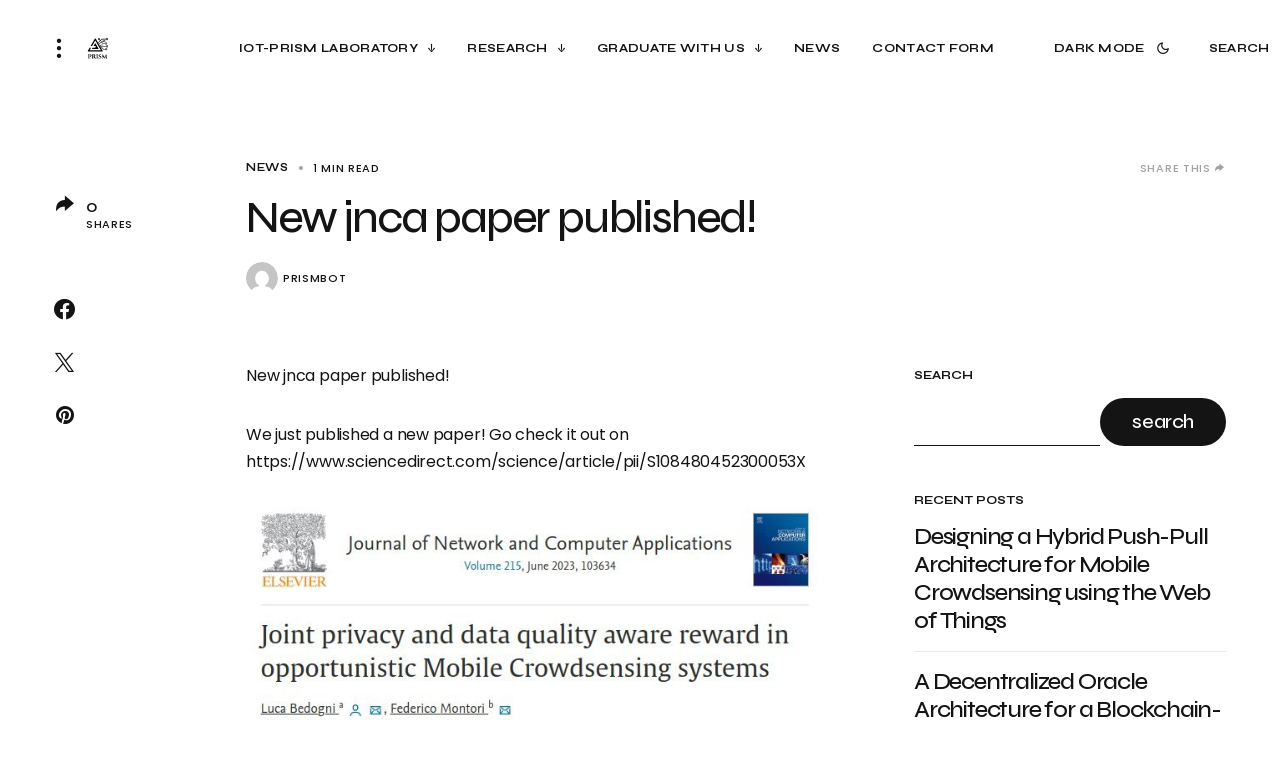

--- FILE ---
content_type: text/html; charset=UTF-8
request_url: https://iotprismlab.com/2023/04/28/new-jnca-paper-published/
body_size: 57552
content:
<!doctype html>
<html lang="en-US">
<head>
	<meta charset="UTF-8" />
	<meta name="viewport" content="width=device-width, initial-scale=1" />
	<link rel="profile" href="https://gmpg.org/xfn/11" />

	<title>New jnca paper published! &#8211; IoT Prism Lab</title>
<meta name='robots' content='max-image-preview:large' />
<link rel='dns-prefetch' href='//fonts.googleapis.com' />
<link href='https://fonts.gstatic.com' crossorigin rel='preconnect' />
<link rel="alternate" type="application/rss+xml" title="IoT Prism Lab &raquo; Feed" href="https://iotprismlab.com/feed/" />
<link rel="alternate" type="application/rss+xml" title="IoT Prism Lab &raquo; Comments Feed" href="https://iotprismlab.com/comments/feed/" />
<link rel="alternate" type="application/rss+xml" title="IoT Prism Lab &raquo; New jnca paper published! Comments Feed" href="https://iotprismlab.com/2023/04/28/new-jnca-paper-published/feed/" />
<link rel="alternate" title="oEmbed (JSON)" type="application/json+oembed" href="https://iotprismlab.com/wp-json/oembed/1.0/embed?url=https%3A%2F%2Fiotprismlab.com%2F2023%2F04%2F28%2Fnew-jnca-paper-published%2F" />
<link rel="alternate" title="oEmbed (XML)" type="text/xml+oembed" href="https://iotprismlab.com/wp-json/oembed/1.0/embed?url=https%3A%2F%2Fiotprismlab.com%2F2023%2F04%2F28%2Fnew-jnca-paper-published%2F&#038;format=xml" />
			<link rel="preload" href="https://iotprismlab.com/wp-content/plugins/canvas/assets/fonts/canvas-icons.woff" as="font" type="font/woff" crossorigin>
			<style id='wp-img-auto-sizes-contain-inline-css'>
img:is([sizes=auto i],[sizes^="auto," i]){contain-intrinsic-size:3000px 1500px}
/*# sourceURL=wp-img-auto-sizes-contain-inline-css */
</style>
<link rel='stylesheet' id='canvas-css' href='https://iotprismlab.com/wp-content/plugins/canvas/assets/css/canvas.css?ver=2.4.4.1' media='all' />
<link rel='alternate stylesheet' id='powerkit-icons-css' href='https://iotprismlab.com/wp-content/plugins/powerkit/assets/fonts/powerkit-icons.woff?ver=2.9.3' as='font' type='font/wof' crossorigin />
<link rel='stylesheet' id='powerkit-css' href='https://iotprismlab.com/wp-content/plugins/powerkit/assets/css/powerkit.css?ver=2.9.3' media='all' />
<style id='wp-emoji-styles-inline-css'>

	img.wp-smiley, img.emoji {
		display: inline !important;
		border: none !important;
		box-shadow: none !important;
		height: 1em !important;
		width: 1em !important;
		margin: 0 0.07em !important;
		vertical-align: -0.1em !important;
		background: none !important;
		padding: 0 !important;
	}
/*# sourceURL=wp-emoji-styles-inline-css */
</style>
<link rel='stylesheet' id='wp-block-library-css' href='https://iotprismlab.com/wp-includes/css/dist/block-library/style.min.css?ver=6.9' media='all' />
<style id='wp-block-archives-inline-css'>
.wp-block-archives{box-sizing:border-box}.wp-block-archives-dropdown label{display:block}
/*# sourceURL=https://iotprismlab.com/wp-includes/blocks/archives/style.min.css */
</style>
<style id='wp-block-categories-inline-css'>
.wp-block-categories{box-sizing:border-box}.wp-block-categories.alignleft{margin-right:2em}.wp-block-categories.alignright{margin-left:2em}.wp-block-categories.wp-block-categories-dropdown.aligncenter{text-align:center}.wp-block-categories .wp-block-categories__label{display:block;width:100%}
/*# sourceURL=https://iotprismlab.com/wp-includes/blocks/categories/style.min.css */
</style>
<style id='wp-block-heading-inline-css'>
h1:where(.wp-block-heading).has-background,h2:where(.wp-block-heading).has-background,h3:where(.wp-block-heading).has-background,h4:where(.wp-block-heading).has-background,h5:where(.wp-block-heading).has-background,h6:where(.wp-block-heading).has-background{padding:1.25em 2.375em}h1.has-text-align-left[style*=writing-mode]:where([style*=vertical-lr]),h1.has-text-align-right[style*=writing-mode]:where([style*=vertical-rl]),h2.has-text-align-left[style*=writing-mode]:where([style*=vertical-lr]),h2.has-text-align-right[style*=writing-mode]:where([style*=vertical-rl]),h3.has-text-align-left[style*=writing-mode]:where([style*=vertical-lr]),h3.has-text-align-right[style*=writing-mode]:where([style*=vertical-rl]),h4.has-text-align-left[style*=writing-mode]:where([style*=vertical-lr]),h4.has-text-align-right[style*=writing-mode]:where([style*=vertical-rl]),h5.has-text-align-left[style*=writing-mode]:where([style*=vertical-lr]),h5.has-text-align-right[style*=writing-mode]:where([style*=vertical-rl]),h6.has-text-align-left[style*=writing-mode]:where([style*=vertical-lr]),h6.has-text-align-right[style*=writing-mode]:where([style*=vertical-rl]){rotate:180deg}
/*# sourceURL=https://iotprismlab.com/wp-includes/blocks/heading/style.min.css */
</style>
<style id='wp-block-latest-comments-inline-css'>
ol.wp-block-latest-comments{box-sizing:border-box;margin-left:0}:where(.wp-block-latest-comments:not([style*=line-height] .wp-block-latest-comments__comment)){line-height:1.1}:where(.wp-block-latest-comments:not([style*=line-height] .wp-block-latest-comments__comment-excerpt p)){line-height:1.8}.has-dates :where(.wp-block-latest-comments:not([style*=line-height])),.has-excerpts :where(.wp-block-latest-comments:not([style*=line-height])){line-height:1.5}.wp-block-latest-comments .wp-block-latest-comments{padding-left:0}.wp-block-latest-comments__comment{list-style:none;margin-bottom:1em}.has-avatars .wp-block-latest-comments__comment{list-style:none;min-height:2.25em}.has-avatars .wp-block-latest-comments__comment .wp-block-latest-comments__comment-excerpt,.has-avatars .wp-block-latest-comments__comment .wp-block-latest-comments__comment-meta{margin-left:3.25em}.wp-block-latest-comments__comment-excerpt p{font-size:.875em;margin:.36em 0 1.4em}.wp-block-latest-comments__comment-date{display:block;font-size:.75em}.wp-block-latest-comments .avatar,.wp-block-latest-comments__comment-avatar{border-radius:1.5em;display:block;float:left;height:2.5em;margin-right:.75em;width:2.5em}.wp-block-latest-comments[class*=-font-size] a,.wp-block-latest-comments[style*=font-size] a{font-size:inherit}
/*# sourceURL=https://iotprismlab.com/wp-includes/blocks/latest-comments/style.min.css */
</style>
<style id='wp-block-latest-posts-inline-css'>
.wp-block-latest-posts{box-sizing:border-box}.wp-block-latest-posts.alignleft{margin-right:2em}.wp-block-latest-posts.alignright{margin-left:2em}.wp-block-latest-posts.wp-block-latest-posts__list{list-style:none}.wp-block-latest-posts.wp-block-latest-posts__list li{clear:both;overflow-wrap:break-word}.wp-block-latest-posts.is-grid{display:flex;flex-wrap:wrap}.wp-block-latest-posts.is-grid li{margin:0 1.25em 1.25em 0;width:100%}@media (min-width:600px){.wp-block-latest-posts.columns-2 li{width:calc(50% - .625em)}.wp-block-latest-posts.columns-2 li:nth-child(2n){margin-right:0}.wp-block-latest-posts.columns-3 li{width:calc(33.33333% - .83333em)}.wp-block-latest-posts.columns-3 li:nth-child(3n){margin-right:0}.wp-block-latest-posts.columns-4 li{width:calc(25% - .9375em)}.wp-block-latest-posts.columns-4 li:nth-child(4n){margin-right:0}.wp-block-latest-posts.columns-5 li{width:calc(20% - 1em)}.wp-block-latest-posts.columns-5 li:nth-child(5n){margin-right:0}.wp-block-latest-posts.columns-6 li{width:calc(16.66667% - 1.04167em)}.wp-block-latest-posts.columns-6 li:nth-child(6n){margin-right:0}}:root :where(.wp-block-latest-posts.is-grid){padding:0}:root :where(.wp-block-latest-posts.wp-block-latest-posts__list){padding-left:0}.wp-block-latest-posts__post-author,.wp-block-latest-posts__post-date{display:block;font-size:.8125em}.wp-block-latest-posts__post-excerpt,.wp-block-latest-posts__post-full-content{margin-bottom:1em;margin-top:.5em}.wp-block-latest-posts__featured-image a{display:inline-block}.wp-block-latest-posts__featured-image img{height:auto;max-width:100%;width:auto}.wp-block-latest-posts__featured-image.alignleft{float:left;margin-right:1em}.wp-block-latest-posts__featured-image.alignright{float:right;margin-left:1em}.wp-block-latest-posts__featured-image.aligncenter{margin-bottom:1em;text-align:center}
/*# sourceURL=https://iotprismlab.com/wp-includes/blocks/latest-posts/style.min.css */
</style>
<style id='wp-block-search-inline-css'>
.wp-block-search__button{margin-left:10px;word-break:normal}.wp-block-search__button.has-icon{line-height:0}.wp-block-search__button svg{height:1.25em;min-height:24px;min-width:24px;width:1.25em;fill:currentColor;vertical-align:text-bottom}:where(.wp-block-search__button){border:1px solid #ccc;padding:6px 10px}.wp-block-search__inside-wrapper{display:flex;flex:auto;flex-wrap:nowrap;max-width:100%}.wp-block-search__label{width:100%}.wp-block-search.wp-block-search__button-only .wp-block-search__button{box-sizing:border-box;display:flex;flex-shrink:0;justify-content:center;margin-left:0;max-width:100%}.wp-block-search.wp-block-search__button-only .wp-block-search__inside-wrapper{min-width:0!important;transition-property:width}.wp-block-search.wp-block-search__button-only .wp-block-search__input{flex-basis:100%;transition-duration:.3s}.wp-block-search.wp-block-search__button-only.wp-block-search__searchfield-hidden,.wp-block-search.wp-block-search__button-only.wp-block-search__searchfield-hidden .wp-block-search__inside-wrapper{overflow:hidden}.wp-block-search.wp-block-search__button-only.wp-block-search__searchfield-hidden .wp-block-search__input{border-left-width:0!important;border-right-width:0!important;flex-basis:0;flex-grow:0;margin:0;min-width:0!important;padding-left:0!important;padding-right:0!important;width:0!important}:where(.wp-block-search__input){appearance:none;border:1px solid #949494;flex-grow:1;font-family:inherit;font-size:inherit;font-style:inherit;font-weight:inherit;letter-spacing:inherit;line-height:inherit;margin-left:0;margin-right:0;min-width:3rem;padding:8px;text-decoration:unset!important;text-transform:inherit}:where(.wp-block-search__button-inside .wp-block-search__inside-wrapper){background-color:#fff;border:1px solid #949494;box-sizing:border-box;padding:4px}:where(.wp-block-search__button-inside .wp-block-search__inside-wrapper) .wp-block-search__input{border:none;border-radius:0;padding:0 4px}:where(.wp-block-search__button-inside .wp-block-search__inside-wrapper) .wp-block-search__input:focus{outline:none}:where(.wp-block-search__button-inside .wp-block-search__inside-wrapper) :where(.wp-block-search__button){padding:4px 8px}.wp-block-search.aligncenter .wp-block-search__inside-wrapper{margin:auto}.wp-block[data-align=right] .wp-block-search.wp-block-search__button-only .wp-block-search__inside-wrapper{float:right}
/*# sourceURL=https://iotprismlab.com/wp-includes/blocks/search/style.min.css */
</style>
<style id='wp-block-tag-cloud-inline-css'>
.wp-block-tag-cloud{box-sizing:border-box}.wp-block-tag-cloud.aligncenter{justify-content:center;text-align:center}.wp-block-tag-cloud a{display:inline-block;margin-right:5px}.wp-block-tag-cloud span{display:inline-block;margin-left:5px;text-decoration:none}:root :where(.wp-block-tag-cloud.is-style-outline){display:flex;flex-wrap:wrap;gap:1ch}:root :where(.wp-block-tag-cloud.is-style-outline a){border:1px solid;font-size:unset!important;margin-right:0;padding:1ch 2ch;text-decoration:none!important}
/*# sourceURL=https://iotprismlab.com/wp-includes/blocks/tag-cloud/style.min.css */
</style>
<style id='wp-block-group-inline-css'>
.wp-block-group{box-sizing:border-box}:where(.wp-block-group.wp-block-group-is-layout-constrained){position:relative}
/*# sourceURL=https://iotprismlab.com/wp-includes/blocks/group/style.min.css */
</style>
<style id='global-styles-inline-css'>
:root{--wp--preset--aspect-ratio--square: 1;--wp--preset--aspect-ratio--4-3: 4/3;--wp--preset--aspect-ratio--3-4: 3/4;--wp--preset--aspect-ratio--3-2: 3/2;--wp--preset--aspect-ratio--2-3: 2/3;--wp--preset--aspect-ratio--16-9: 16/9;--wp--preset--aspect-ratio--9-16: 9/16;--wp--preset--color--black: #000000;--wp--preset--color--cyan-bluish-gray: #abb8c3;--wp--preset--color--white: #FFFFFF;--wp--preset--color--pale-pink: #f78da7;--wp--preset--color--vivid-red: #cf2e2e;--wp--preset--color--luminous-vivid-orange: #ff6900;--wp--preset--color--luminous-vivid-amber: #fcb900;--wp--preset--color--light-green-cyan: #7bdcb5;--wp--preset--color--vivid-green-cyan: #00d084;--wp--preset--color--pale-cyan-blue: #8ed1fc;--wp--preset--color--vivid-cyan-blue: #0693e3;--wp--preset--color--vivid-purple: #9b51e0;--wp--preset--color--blue: #59BACC;--wp--preset--color--green: #58AD69;--wp--preset--color--orange: #FFBC49;--wp--preset--color--red: #e32c26;--wp--preset--color--gray-50: #f8f9fa;--wp--preset--color--gray-100: #f8f9fb;--wp--preset--color--gray-200: #e9ecef;--wp--preset--color--secondary: #a1a1a1;--wp--preset--color--primary: #141414;--wp--preset--color--accent: #ae856c;--wp--preset--gradient--vivid-cyan-blue-to-vivid-purple: linear-gradient(135deg,rgb(6,147,227) 0%,rgb(155,81,224) 100%);--wp--preset--gradient--light-green-cyan-to-vivid-green-cyan: linear-gradient(135deg,rgb(122,220,180) 0%,rgb(0,208,130) 100%);--wp--preset--gradient--luminous-vivid-amber-to-luminous-vivid-orange: linear-gradient(135deg,rgb(252,185,0) 0%,rgb(255,105,0) 100%);--wp--preset--gradient--luminous-vivid-orange-to-vivid-red: linear-gradient(135deg,rgb(255,105,0) 0%,rgb(207,46,46) 100%);--wp--preset--gradient--very-light-gray-to-cyan-bluish-gray: linear-gradient(135deg,rgb(238,238,238) 0%,rgb(169,184,195) 100%);--wp--preset--gradient--cool-to-warm-spectrum: linear-gradient(135deg,rgb(74,234,220) 0%,rgb(151,120,209) 20%,rgb(207,42,186) 40%,rgb(238,44,130) 60%,rgb(251,105,98) 80%,rgb(254,248,76) 100%);--wp--preset--gradient--blush-light-purple: linear-gradient(135deg,rgb(255,206,236) 0%,rgb(152,150,240) 100%);--wp--preset--gradient--blush-bordeaux: linear-gradient(135deg,rgb(254,205,165) 0%,rgb(254,45,45) 50%,rgb(107,0,62) 100%);--wp--preset--gradient--luminous-dusk: linear-gradient(135deg,rgb(255,203,112) 0%,rgb(199,81,192) 50%,rgb(65,88,208) 100%);--wp--preset--gradient--pale-ocean: linear-gradient(135deg,rgb(255,245,203) 0%,rgb(182,227,212) 50%,rgb(51,167,181) 100%);--wp--preset--gradient--electric-grass: linear-gradient(135deg,rgb(202,248,128) 0%,rgb(113,206,126) 100%);--wp--preset--gradient--midnight: linear-gradient(135deg,rgb(2,3,129) 0%,rgb(40,116,252) 100%);--wp--preset--font-size--small: 13px;--wp--preset--font-size--medium: 20px;--wp--preset--font-size--large: 36px;--wp--preset--font-size--x-large: 42px;--wp--preset--spacing--20: 0.44rem;--wp--preset--spacing--30: 0.67rem;--wp--preset--spacing--40: 1rem;--wp--preset--spacing--50: 1.5rem;--wp--preset--spacing--60: 2.25rem;--wp--preset--spacing--70: 3.38rem;--wp--preset--spacing--80: 5.06rem;--wp--preset--shadow--natural: 6px 6px 9px rgba(0, 0, 0, 0.2);--wp--preset--shadow--deep: 12px 12px 50px rgba(0, 0, 0, 0.4);--wp--preset--shadow--sharp: 6px 6px 0px rgba(0, 0, 0, 0.2);--wp--preset--shadow--outlined: 6px 6px 0px -3px rgb(255, 255, 255), 6px 6px rgb(0, 0, 0);--wp--preset--shadow--crisp: 6px 6px 0px rgb(0, 0, 0);}:where(.is-layout-flex){gap: 0.5em;}:where(.is-layout-grid){gap: 0.5em;}body .is-layout-flex{display: flex;}.is-layout-flex{flex-wrap: wrap;align-items: center;}.is-layout-flex > :is(*, div){margin: 0;}body .is-layout-grid{display: grid;}.is-layout-grid > :is(*, div){margin: 0;}:where(.wp-block-columns.is-layout-flex){gap: 2em;}:where(.wp-block-columns.is-layout-grid){gap: 2em;}:where(.wp-block-post-template.is-layout-flex){gap: 1.25em;}:where(.wp-block-post-template.is-layout-grid){gap: 1.25em;}.has-black-color{color: var(--wp--preset--color--black) !important;}.has-cyan-bluish-gray-color{color: var(--wp--preset--color--cyan-bluish-gray) !important;}.has-white-color{color: var(--wp--preset--color--white) !important;}.has-pale-pink-color{color: var(--wp--preset--color--pale-pink) !important;}.has-vivid-red-color{color: var(--wp--preset--color--vivid-red) !important;}.has-luminous-vivid-orange-color{color: var(--wp--preset--color--luminous-vivid-orange) !important;}.has-luminous-vivid-amber-color{color: var(--wp--preset--color--luminous-vivid-amber) !important;}.has-light-green-cyan-color{color: var(--wp--preset--color--light-green-cyan) !important;}.has-vivid-green-cyan-color{color: var(--wp--preset--color--vivid-green-cyan) !important;}.has-pale-cyan-blue-color{color: var(--wp--preset--color--pale-cyan-blue) !important;}.has-vivid-cyan-blue-color{color: var(--wp--preset--color--vivid-cyan-blue) !important;}.has-vivid-purple-color{color: var(--wp--preset--color--vivid-purple) !important;}.has-black-background-color{background-color: var(--wp--preset--color--black) !important;}.has-cyan-bluish-gray-background-color{background-color: var(--wp--preset--color--cyan-bluish-gray) !important;}.has-white-background-color{background-color: var(--wp--preset--color--white) !important;}.has-pale-pink-background-color{background-color: var(--wp--preset--color--pale-pink) !important;}.has-vivid-red-background-color{background-color: var(--wp--preset--color--vivid-red) !important;}.has-luminous-vivid-orange-background-color{background-color: var(--wp--preset--color--luminous-vivid-orange) !important;}.has-luminous-vivid-amber-background-color{background-color: var(--wp--preset--color--luminous-vivid-amber) !important;}.has-light-green-cyan-background-color{background-color: var(--wp--preset--color--light-green-cyan) !important;}.has-vivid-green-cyan-background-color{background-color: var(--wp--preset--color--vivid-green-cyan) !important;}.has-pale-cyan-blue-background-color{background-color: var(--wp--preset--color--pale-cyan-blue) !important;}.has-vivid-cyan-blue-background-color{background-color: var(--wp--preset--color--vivid-cyan-blue) !important;}.has-vivid-purple-background-color{background-color: var(--wp--preset--color--vivid-purple) !important;}.has-black-border-color{border-color: var(--wp--preset--color--black) !important;}.has-cyan-bluish-gray-border-color{border-color: var(--wp--preset--color--cyan-bluish-gray) !important;}.has-white-border-color{border-color: var(--wp--preset--color--white) !important;}.has-pale-pink-border-color{border-color: var(--wp--preset--color--pale-pink) !important;}.has-vivid-red-border-color{border-color: var(--wp--preset--color--vivid-red) !important;}.has-luminous-vivid-orange-border-color{border-color: var(--wp--preset--color--luminous-vivid-orange) !important;}.has-luminous-vivid-amber-border-color{border-color: var(--wp--preset--color--luminous-vivid-amber) !important;}.has-light-green-cyan-border-color{border-color: var(--wp--preset--color--light-green-cyan) !important;}.has-vivid-green-cyan-border-color{border-color: var(--wp--preset--color--vivid-green-cyan) !important;}.has-pale-cyan-blue-border-color{border-color: var(--wp--preset--color--pale-cyan-blue) !important;}.has-vivid-cyan-blue-border-color{border-color: var(--wp--preset--color--vivid-cyan-blue) !important;}.has-vivid-purple-border-color{border-color: var(--wp--preset--color--vivid-purple) !important;}.has-vivid-cyan-blue-to-vivid-purple-gradient-background{background: var(--wp--preset--gradient--vivid-cyan-blue-to-vivid-purple) !important;}.has-light-green-cyan-to-vivid-green-cyan-gradient-background{background: var(--wp--preset--gradient--light-green-cyan-to-vivid-green-cyan) !important;}.has-luminous-vivid-amber-to-luminous-vivid-orange-gradient-background{background: var(--wp--preset--gradient--luminous-vivid-amber-to-luminous-vivid-orange) !important;}.has-luminous-vivid-orange-to-vivid-red-gradient-background{background: var(--wp--preset--gradient--luminous-vivid-orange-to-vivid-red) !important;}.has-very-light-gray-to-cyan-bluish-gray-gradient-background{background: var(--wp--preset--gradient--very-light-gray-to-cyan-bluish-gray) !important;}.has-cool-to-warm-spectrum-gradient-background{background: var(--wp--preset--gradient--cool-to-warm-spectrum) !important;}.has-blush-light-purple-gradient-background{background: var(--wp--preset--gradient--blush-light-purple) !important;}.has-blush-bordeaux-gradient-background{background: var(--wp--preset--gradient--blush-bordeaux) !important;}.has-luminous-dusk-gradient-background{background: var(--wp--preset--gradient--luminous-dusk) !important;}.has-pale-ocean-gradient-background{background: var(--wp--preset--gradient--pale-ocean) !important;}.has-electric-grass-gradient-background{background: var(--wp--preset--gradient--electric-grass) !important;}.has-midnight-gradient-background{background: var(--wp--preset--gradient--midnight) !important;}.has-small-font-size{font-size: var(--wp--preset--font-size--small) !important;}.has-medium-font-size{font-size: var(--wp--preset--font-size--medium) !important;}.has-large-font-size{font-size: var(--wp--preset--font-size--large) !important;}.has-x-large-font-size{font-size: var(--wp--preset--font-size--x-large) !important;}
/*# sourceURL=global-styles-inline-css */
</style>

<style id='classic-theme-styles-inline-css'>
/*! This file is auto-generated */
.wp-block-button__link{color:#fff;background-color:#32373c;border-radius:9999px;box-shadow:none;text-decoration:none;padding:calc(.667em + 2px) calc(1.333em + 2px);font-size:1.125em}.wp-block-file__button{background:#32373c;color:#fff;text-decoration:none}
/*# sourceURL=/wp-includes/css/classic-themes.min.css */
</style>
<link rel='stylesheet' id='canvas-block-posts-sidebar-css' href='https://iotprismlab.com/wp-content/plugins/canvas/components/posts/block-posts-sidebar/block-posts-sidebar.css?ver=1716453507' media='all' />
<link rel='stylesheet' id='absolute-reviews-css' href='https://iotprismlab.com/wp-content/plugins/absolute-reviews/public/css/absolute-reviews-public.css?ver=1.1.2' media='all' />
<link rel='stylesheet' id='advanced-popups-css' href='https://iotprismlab.com/wp-content/plugins/advanced-popups/public/css/advanced-popups-public.css?ver=1.1.9' media='all' />
<link rel='stylesheet' id='canvas-block-heading-style-css' href='https://iotprismlab.com/wp-content/plugins/canvas/components/content-formatting/block-heading/block.css?ver=1716453507' media='all' />
<link rel='stylesheet' id='canvas-block-list-style-css' href='https://iotprismlab.com/wp-content/plugins/canvas/components/content-formatting/block-list/block.css?ver=1716453507' media='all' />
<link rel='stylesheet' id='canvas-block-paragraph-style-css' href='https://iotprismlab.com/wp-content/plugins/canvas/components/content-formatting/block-paragraph/block.css?ver=1716453507' media='all' />
<link rel='stylesheet' id='canvas-block-separator-style-css' href='https://iotprismlab.com/wp-content/plugins/canvas/components/content-formatting/block-separator/block.css?ver=1716453507' media='all' />
<link rel='stylesheet' id='canvas-block-group-style-css' href='https://iotprismlab.com/wp-content/plugins/canvas/components/basic-elements/block-group/block.css?ver=1716453507' media='all' />
<link rel='stylesheet' id='canvas-block-cover-style-css' href='https://iotprismlab.com/wp-content/plugins/canvas/components/basic-elements/block-cover/block.css?ver=1716453507' media='all' />
<link rel='stylesheet' id='powerkit-author-box-css' href='https://iotprismlab.com/wp-content/plugins/powerkit/modules/author-box/public/css/public-powerkit-author-box.css?ver=2.9.3' media='all' />
<link rel='stylesheet' id='powerkit-basic-elements-css' href='https://iotprismlab.com/wp-content/plugins/powerkit/modules/basic-elements/public/css/public-powerkit-basic-elements.css?ver=2.9.3' media='screen' />
<link rel='stylesheet' id='powerkit-coming-soon-css' href='https://iotprismlab.com/wp-content/plugins/powerkit/modules/coming-soon/public/css/public-powerkit-coming-soon.css?ver=2.9.3' media='all' />
<link rel='stylesheet' id='powerkit-content-formatting-css' href='https://iotprismlab.com/wp-content/plugins/powerkit/modules/content-formatting/public/css/public-powerkit-content-formatting.css?ver=2.9.3' media='all' />
<link rel='stylesheet' id='powerkit-сontributors-css' href='https://iotprismlab.com/wp-content/plugins/powerkit/modules/contributors/public/css/public-powerkit-contributors.css?ver=2.9.3' media='all' />
<link rel='stylesheet' id='powerkit-facebook-css' href='https://iotprismlab.com/wp-content/plugins/powerkit/modules/facebook/public/css/public-powerkit-facebook.css?ver=2.9.3' media='all' />
<link rel='stylesheet' id='powerkit-featured-categories-css' href='https://iotprismlab.com/wp-content/plugins/powerkit/modules/featured-categories/public/css/public-powerkit-featured-categories.css?ver=2.9.3' media='all' />
<link rel='stylesheet' id='powerkit-inline-posts-css' href='https://iotprismlab.com/wp-content/plugins/powerkit/modules/inline-posts/public/css/public-powerkit-inline-posts.css?ver=2.9.3' media='all' />
<link rel='stylesheet' id='powerkit-instagram-css' href='https://iotprismlab.com/wp-content/plugins/powerkit/modules/instagram/public/css/public-powerkit-instagram.css?ver=2.9.3' media='all' />
<link rel='stylesheet' id='powerkit-justified-gallery-css' href='https://iotprismlab.com/wp-content/plugins/powerkit/modules/justified-gallery/public/css/public-powerkit-justified-gallery.css?ver=2.9.3' media='all' />
<link rel='stylesheet' id='glightbox-css' href='https://iotprismlab.com/wp-content/plugins/powerkit/modules/lightbox/public/css/glightbox.min.css?ver=2.9.3' media='all' />
<link rel='stylesheet' id='powerkit-lightbox-css' href='https://iotprismlab.com/wp-content/plugins/powerkit/modules/lightbox/public/css/public-powerkit-lightbox.css?ver=2.9.3' media='all' />
<link rel='stylesheet' id='powerkit-opt-in-forms-css' href='https://iotprismlab.com/wp-content/plugins/powerkit/modules/opt-in-forms/public/css/public-powerkit-opt-in-forms.css?ver=2.9.3' media='all' />
<link rel='stylesheet' id='powerkit-pinterest-css' href='https://iotprismlab.com/wp-content/plugins/powerkit/modules/pinterest/public/css/public-powerkit-pinterest.css?ver=2.9.3' media='all' />
<link rel='stylesheet' id='powerkit-widget-posts-css' href='https://iotprismlab.com/wp-content/plugins/powerkit/modules/posts/public/css/public-powerkit-widget-posts.css?ver=2.9.3' media='all' />
<link rel='stylesheet' id='powerkit-scroll-to-top-css' href='https://iotprismlab.com/wp-content/plugins/powerkit/modules/scroll-to-top/public/css/public-powerkit-scroll-to-top.css?ver=2.9.3' media='all' />
<link rel='stylesheet' id='powerkit-share-buttons-css' href='https://iotprismlab.com/wp-content/plugins/powerkit/modules/share-buttons/public/css/public-powerkit-share-buttons.css?ver=2.9.3' media='all' />
<link rel='stylesheet' id='powerkit-slider-gallery-css' href='https://iotprismlab.com/wp-content/plugins/powerkit/modules/slider-gallery/public/css/public-powerkit-slider-gallery.css?ver=2.9.3' media='all' />
<link rel='stylesheet' id='powerkit-social-links-css' href='https://iotprismlab.com/wp-content/plugins/powerkit/modules/social-links/public/css/public-powerkit-social-links.css?ver=2.9.3' media='all' />
<link rel='stylesheet' id='powerkit-table-of-contents-css' href='https://iotprismlab.com/wp-content/plugins/powerkit/modules/table-of-contents/public/css/public-powerkit-table-of-contents.css?ver=2.9.3' media='all' />
<link rel='stylesheet' id='powerkit-twitter-css' href='https://iotprismlab.com/wp-content/plugins/powerkit/modules/twitter/public/css/public-powerkit-twitter.css?ver=2.9.3' media='all' />
<link rel='stylesheet' id='powerkit-widget-about-css' href='https://iotprismlab.com/wp-content/plugins/powerkit/modules/widget-about/public/css/public-powerkit-widget-about.css?ver=2.9.3' media='all' />
<link rel='stylesheet' id='magnific-popup-css' href='https://iotprismlab.com/wp-content/themes/schematic/assets/css/magnific-popup.css?ver=1.0.3' media='all' />
<link rel='stylesheet' id='sight-css' href='https://iotprismlab.com/wp-content/plugins/sight/render/css/sight.css?ver=1716453518' media='all' />
<link rel='stylesheet' id='sight-common-css' href='https://iotprismlab.com/wp-content/plugins/sight/render/css/sight-common.css?ver=1716453518' media='all' />
<link rel='stylesheet' id='sight-lightbox-css' href='https://iotprismlab.com/wp-content/plugins/sight/render/css/sight-lightbox.css?ver=1716453518' media='all' />
<link rel='stylesheet' id='csco-styles-css' href='https://iotprismlab.com/wp-content/themes/schematic/style.css?ver=1.0.3' media='all' />
<link rel='stylesheet' id='rt-team-css-css' href='https://iotprismlab.com/wp-content/plugins/tlp-team/assets/css/tlpteam.css?ver=4.3.9' media='all' />
<link rel='stylesheet' id='rt-team-sc-css' href='https://iotprismlab.com/wp-content/uploads/tlp-team/team-sc.css?ver=1716474255' media='all' />
<link rel='stylesheet' id='tlp-el-team-css-css' href='https://iotprismlab.com/wp-content/plugins/tlp-team/assets/css/tlp-el-team.min.css?ver=4.3.9' media='all' />
<link rel='stylesheet' id='98dfa2fc1a828ec00f83ced83ebeeae6-css' href='https://fonts.googleapis.com/css?family=Poppins%3A400%2C400i%2C700%2C500%2C600&#038;subset=latin%2Clatin-ext%2Ccyrillic%2Ccyrillic-ext%2Cvietnamese&#038;display=swap&#038;ver=1.0.3' media='all' />
<link rel='stylesheet' id='f648f30a57555f9bffad38d5193a6a6d-css' href='https://fonts.googleapis.com/css?family=Syne%3A600%2C400%2C700%2C500&#038;subset=latin%2Clatin-ext%2Ccyrillic%2Ccyrillic-ext%2Cvietnamese&#038;display=swap&#038;ver=1.0.3' media='all' />
<style id='csco-customizer-output-styles-inline-css'>
:root, [data-site-scheme="default"]{--cs-color-site-background:#ffffff;--cs-color-header-background:#ffffff;--cs-color-submenu-background:#f8f8f8;--cs-color-search-background:#f8f8f8;--cs-color-fullscreen-menu-background:#f8f8f8;--cs-color-offcanvas-background:#f8f8f8;--cs-color-footer-background:#fafafa;}:root, [data-scheme="default"]{--cs-color-overlay-background:rgba(0,0,0,0.5);--cs-color-accent:#ae856c;--cs-color-button-contrast-secondary-hover:#ae856c;--cs-color-secondary:#a1a1a1;--cs-palette-color-secondary:#a1a1a1;--cs-color-link:#ae856c;--cs-color-link-hover:#ae856c;--cs-color-button:#141414;--cs-color-button-contrast:#ffffff;--cs-color-button-hover:#3e3e3e;--cs-color-button-hover-contrast:#ffffff;--cs-color-category-contrast:#141414;--cs-color-category-hover-contrast:#ae856c;--cs-color-post-meta:#141414;--cs-color-post-meta-link:#141414;--cs-color-post-meta-link-hover:#818181;--cs-color-badge-primary:#000000;--cs-color-badge-secondary:#ededed;--cs-color-badge-success:#8EB096;--cs-color-badge-danger:#b39295;--cs-color-badge-warning:#cac6b4;--cs-color-badge-info:#89AFB5;--cs-color-badge-dark:#000000;--cs-color-badge-light:#fafafa;}[data-scheme="default"] [class*="-badge"][class*="-primary"]{--cs-color-badge-dark-contrast:#ffffff;}[data-scheme="default"] [class*="-badge"][class*="-secondary"]{--cs-color-badge-light-contrast:#7a7a7a;}[data-scheme="default"] [class*="-badge"][class*="-success"]{--cs-color-badge-dark-contrast:#ffffff;}[data-scheme="default"] [class*="-badge"][class*="-danger"]{--cs-color-badge-dark-contrast:#ffffff;}[data-scheme="default"] [class*="-badge"][class*="-warning"]{--cs-color-badge-dark-contrast:#ffffff;}[data-scheme="default"] [class*="-badge"][class*="-info"]{--cs-color-badge-dark-contrast:#ffffff;}[data-scheme="default"] [class*="-badge"][class*="-dark"]{--cs-color-badge-dark-contrast:#ffffff;}[data-scheme="default"] [class*="-badge"][class*="-light"]{--cs-color-badge-light-contrast:#000000;}[data-site-scheme="dark"]{--cs-color-site-background:#1c1c1c;--cs-color-header-background:#1c1c1c;--cs-color-submenu-background:#292929;--cs-color-search-background:#292929;--cs-color-multi-column-background:#292929;--cs-color-fullscreen-menu-background:#292929;--cs-color-offcanvas-background:#1c1c1c;--cs-color-footer-background:#1c1c1c;--cs-color-link:#ffffff;--cs-color-link-hover:#ffffff;}[data-scheme="dark"]{--cs-color-accent:#A1A1A1;--cs-color-button-contrast-secondary-hover:#A1A1A1;--cs-color-secondary:#a1a1a1;--cs-palette-color-secondary:#a1a1a1;--cs-color-button:#ffffff;--cs-color-button-contrast:#141414;--cs-color-button-hover:#a4a4a5;--cs-color-button-hover-contrast:#141414;--cs-color-category-contrast:#ffffff;--cs-color-category-hover-contrast:#a1a1a1;--cs-color-post-meta:#ffffff;--cs-color-post-meta-link:#ffffff;--cs-color-post-meta-link-hover:#818181;--cs-color-badge-primary:#000000;--cs-color-badge-secondary:#ededed;--cs-color-badge-success:#8EB096;--cs-color-badge-danger:#b39295;--cs-color-badge-warning:#cac6b4;--cs-color-badge-info:#89AFB5;--cs-color-badge-dark:rgba(255,255,255,0.7);--cs-color-badge-light:rgb(238,238,238);}[data-scheme="dark"] [class*="-badge"][class*="-primary"]{--cs-color-badge-dark-contrast:#ffffff;}[data-scheme="dark"] [class*="-badge"][class*="-secondary"]{--cs-color-badge-light-contrast:#7a7a7a;}[data-scheme="dark"] [class*="-badge"][class*="-success"]{--cs-color-badge-dark-contrast:#ffffff;}[data-scheme="dark"] [class*="-badge"][class*="-danger"]{--cs-color-badge-dark-contrast:#ffffff;}[data-scheme="dark"] [class*="-badge"][class*="-warning"]{--cs-color-badge-dark-contrast:#ffffff;}[data-scheme="dark"] [class*="-badge"][class*="-info"]{--cs-color-badge-dark-contrast:#ffffff;}[data-scheme="dark"] [class*="-badge"][class*="-dark"]{--cs-color-badge-dark-contrast:#ffffff;}[data-scheme="dark"] [class*="-badge"][class*="-light"]{--cs-color-badge-light-contrast:#020202;}:root{--cs-layout-elements-border-radius:4px;--cs-button-border-radius:50px;--cs-pagination-border-radius:50px;--cs-badge-border-radius:50px;--cs-tag-border-radius:50px;--cs-header-initial-height:96px;--cs-header-height:60px;}:root .cnvs-block-section-heading, [data-scheme="default"] .cnvs-block-section-heading, [data-scheme="dark"] [data-scheme="default"] .cnvs-block-section-heading{--cnvs-section-heading-border-color:#141414;}[data-scheme="dark"] .cnvs-block-section-heading{--cnvs-section-heading-border-color:#ffffff;}.cs-posts-area__home{--cs-posts-area-grid-row-gap:64px;}.cs-posts-area__archive{--cs-posts-area-grid-row-gap:64px;}@media (max-width: 1584.98px){.cs-posts-area__home{--cs-posts-area-grid-row-gap:64px;}.cs-posts-area__archive{--cs-posts-area-grid-row-gap:64px;}}@media (max-width: 1279.98px){.cs-posts-area__home{--cs-posts-area-grid-row-gap:40px;}.cs-posts-area__archive{--cs-posts-area-grid-row-gap:40px;}}@media (max-width: 575.98px){.cs-posts-area__home{--cs-posts-area-grid-row-gap:40px;}.cs-posts-area__archive{--cs-posts-area-grid-row-gap:40px;}}
/*# sourceURL=csco-customizer-output-styles-inline-css */
</style>
<script src="https://iotprismlab.com/wp-includes/js/dist/vendor/react.min.js?ver=18.3.1.1" id="react-js"></script>
<script src="https://iotprismlab.com/wp-includes/js/dist/vendor/react-jsx-runtime.min.js?ver=18.3.1" id="react-jsx-runtime-js"></script>
<script src="https://iotprismlab.com/wp-includes/js/dist/autop.min.js?ver=9fb50649848277dd318d" id="wp-autop-js"></script>
<script src="https://iotprismlab.com/wp-includes/js/dist/blob.min.js?ver=9113eed771d446f4a556" id="wp-blob-js"></script>
<script src="https://iotprismlab.com/wp-includes/js/dist/block-serialization-default-parser.min.js?ver=14d44daebf663d05d330" id="wp-block-serialization-default-parser-js"></script>
<script src="https://iotprismlab.com/wp-includes/js/dist/hooks.min.js?ver=dd5603f07f9220ed27f1" id="wp-hooks-js"></script>
<script src="https://iotprismlab.com/wp-includes/js/dist/deprecated.min.js?ver=e1f84915c5e8ae38964c" id="wp-deprecated-js"></script>
<script src="https://iotprismlab.com/wp-includes/js/dist/dom.min.js?ver=26edef3be6483da3de2e" id="wp-dom-js"></script>
<script src="https://iotprismlab.com/wp-includes/js/dist/vendor/react-dom.min.js?ver=18.3.1.1" id="react-dom-js"></script>
<script src="https://iotprismlab.com/wp-includes/js/dist/escape-html.min.js?ver=6561a406d2d232a6fbd2" id="wp-escape-html-js"></script>
<script src="https://iotprismlab.com/wp-includes/js/dist/element.min.js?ver=6a582b0c827fa25df3dd" id="wp-element-js"></script>
<script src="https://iotprismlab.com/wp-includes/js/dist/is-shallow-equal.min.js?ver=e0f9f1d78d83f5196979" id="wp-is-shallow-equal-js"></script>
<script src="https://iotprismlab.com/wp-includes/js/dist/i18n.min.js?ver=c26c3dc7bed366793375" id="wp-i18n-js"></script>
<script id="wp-i18n-js-after">
wp.i18n.setLocaleData( { 'text direction\u0004ltr': [ 'ltr' ] } );
//# sourceURL=wp-i18n-js-after
</script>
<script src="https://iotprismlab.com/wp-includes/js/dist/keycodes.min.js?ver=34c8fb5e7a594a1c8037" id="wp-keycodes-js"></script>
<script src="https://iotprismlab.com/wp-includes/js/dist/priority-queue.min.js?ver=2d59d091223ee9a33838" id="wp-priority-queue-js"></script>
<script src="https://iotprismlab.com/wp-includes/js/dist/compose.min.js?ver=7a9b375d8c19cf9d3d9b" id="wp-compose-js"></script>
<script src="https://iotprismlab.com/wp-includes/js/dist/private-apis.min.js?ver=4f465748bda624774139" id="wp-private-apis-js"></script>
<script src="https://iotprismlab.com/wp-includes/js/dist/redux-routine.min.js?ver=8bb92d45458b29590f53" id="wp-redux-routine-js"></script>
<script src="https://iotprismlab.com/wp-includes/js/dist/data.min.js?ver=f940198280891b0b6318" id="wp-data-js"></script>
<script id="wp-data-js-after">
( function() {
	var userId = 0;
	var storageKey = "WP_DATA_USER_" + userId;
	wp.data
		.use( wp.data.plugins.persistence, { storageKey: storageKey } );
} )();
//# sourceURL=wp-data-js-after
</script>
<script src="https://iotprismlab.com/wp-includes/js/dist/html-entities.min.js?ver=e8b78b18a162491d5e5f" id="wp-html-entities-js"></script>
<script src="https://iotprismlab.com/wp-includes/js/dist/dom-ready.min.js?ver=f77871ff7694fffea381" id="wp-dom-ready-js"></script>
<script src="https://iotprismlab.com/wp-includes/js/dist/a11y.min.js?ver=cb460b4676c94bd228ed" id="wp-a11y-js"></script>
<script src="https://iotprismlab.com/wp-includes/js/dist/rich-text.min.js?ver=5bdbb44f3039529e3645" id="wp-rich-text-js"></script>
<script src="https://iotprismlab.com/wp-includes/js/dist/shortcode.min.js?ver=0b3174183b858f2df320" id="wp-shortcode-js"></script>
<script src="https://iotprismlab.com/wp-includes/js/dist/warning.min.js?ver=d69bc18c456d01c11d5a" id="wp-warning-js"></script>
<script src="https://iotprismlab.com/wp-includes/js/dist/blocks.min.js?ver=de131db49fa830bc97da" id="wp-blocks-js"></script>
<script src="https://iotprismlab.com/wp-includes/js/dist/url.min.js?ver=9e178c9516d1222dc834" id="wp-url-js"></script>
<script src="https://iotprismlab.com/wp-includes/js/dist/api-fetch.min.js?ver=3a4d9af2b423048b0dee" id="wp-api-fetch-js"></script>
<script id="wp-api-fetch-js-after">
wp.apiFetch.use( wp.apiFetch.createRootURLMiddleware( "https://iotprismlab.com/wp-json/" ) );
wp.apiFetch.nonceMiddleware = wp.apiFetch.createNonceMiddleware( "97f879df11" );
wp.apiFetch.use( wp.apiFetch.nonceMiddleware );
wp.apiFetch.use( wp.apiFetch.mediaUploadMiddleware );
wp.apiFetch.nonceEndpoint = "https://iotprismlab.com/wp-admin/admin-ajax.php?action=rest-nonce";
//# sourceURL=wp-api-fetch-js-after
</script>
<script src="https://iotprismlab.com/wp-includes/js/dist/vendor/moment.min.js?ver=2.30.1" id="moment-js"></script>
<script id="moment-js-after">
moment.updateLocale( 'en_US', {"months":["January","February","March","April","May","June","July","August","September","October","November","December"],"monthsShort":["Jan","Feb","Mar","Apr","May","Jun","Jul","Aug","Sep","Oct","Nov","Dec"],"weekdays":["Sunday","Monday","Tuesday","Wednesday","Thursday","Friday","Saturday"],"weekdaysShort":["Sun","Mon","Tue","Wed","Thu","Fri","Sat"],"week":{"dow":1},"longDateFormat":{"LT":"g:i a","LTS":null,"L":null,"LL":"F j, Y","LLL":"F j, Y g:i a","LLLL":null}} );
//# sourceURL=moment-js-after
</script>
<script src="https://iotprismlab.com/wp-includes/js/dist/date.min.js?ver=795a56839718d3ff7eae" id="wp-date-js"></script>
<script id="wp-date-js-after">
wp.date.setSettings( {"l10n":{"locale":"en_US","months":["January","February","March","April","May","June","July","August","September","October","November","December"],"monthsShort":["Jan","Feb","Mar","Apr","May","Jun","Jul","Aug","Sep","Oct","Nov","Dec"],"weekdays":["Sunday","Monday","Tuesday","Wednesday","Thursday","Friday","Saturday"],"weekdaysShort":["Sun","Mon","Tue","Wed","Thu","Fri","Sat"],"meridiem":{"am":"am","pm":"pm","AM":"AM","PM":"PM"},"relative":{"future":"%s from now","past":"%s ago","s":"a second","ss":"%d seconds","m":"a minute","mm":"%d minutes","h":"an hour","hh":"%d hours","d":"a day","dd":"%d days","M":"a month","MM":"%d months","y":"a year","yy":"%d years"},"startOfWeek":1},"formats":{"time":"g:i a","date":"F j, Y","datetime":"F j, Y g:i a","datetimeAbbreviated":"M j, Y g:i a"},"timezone":{"offset":0,"offsetFormatted":"0","string":"","abbr":""}} );
//# sourceURL=wp-date-js-after
</script>
<script src="https://iotprismlab.com/wp-includes/js/dist/primitives.min.js?ver=0b5dcc337aa7cbf75570" id="wp-primitives-js"></script>
<script src="https://iotprismlab.com/wp-includes/js/dist/components.min.js?ver=ad5cb4227f07a3d422ad" id="wp-components-js"></script>
<script src="https://iotprismlab.com/wp-includes/js/dist/keyboard-shortcuts.min.js?ver=fbc45a34ce65c5723afa" id="wp-keyboard-shortcuts-js"></script>
<script src="https://iotprismlab.com/wp-includes/js/dist/commands.min.js?ver=cac8f4817ab7cea0ac49" id="wp-commands-js"></script>
<script src="https://iotprismlab.com/wp-includes/js/dist/notices.min.js?ver=f62fbf15dcc23301922f" id="wp-notices-js"></script>
<script src="https://iotprismlab.com/wp-includes/js/dist/preferences-persistence.min.js?ver=e954d3a4426d311f7d1a" id="wp-preferences-persistence-js"></script>
<script src="https://iotprismlab.com/wp-includes/js/dist/preferences.min.js?ver=2ca086aed510c242a1ed" id="wp-preferences-js"></script>
<script id="wp-preferences-js-after">
( function() {
				var serverData = false;
				var userId = "0";
				var persistenceLayer = wp.preferencesPersistence.__unstableCreatePersistenceLayer( serverData, userId );
				var preferencesStore = wp.preferences.store;
				wp.data.dispatch( preferencesStore ).setPersistenceLayer( persistenceLayer );
			} ) ();
//# sourceURL=wp-preferences-js-after
</script>
<script src="https://iotprismlab.com/wp-includes/js/dist/style-engine.min.js?ver=7c6fcedc37dadafb8a81" id="wp-style-engine-js"></script>
<script src="https://iotprismlab.com/wp-includes/js/dist/token-list.min.js?ver=cfdf635a436c3953a965" id="wp-token-list-js"></script>
<script src="https://iotprismlab.com/wp-includes/js/dist/block-editor.min.js?ver=6ab992f915da9674d250" id="wp-block-editor-js"></script>
<script src="https://iotprismlab.com/wp-includes/js/dist/core-data.min.js?ver=15baadfe6e1374188072" id="wp-core-data-js"></script>
<script src="https://iotprismlab.com/wp-includes/js/dist/media-utils.min.js?ver=c66754bed5498afe7050" id="wp-media-utils-js"></script>
<script src="https://iotprismlab.com/wp-includes/js/dist/patterns.min.js?ver=4131f04a041db58120d8" id="wp-patterns-js"></script>
<script src="https://iotprismlab.com/wp-includes/js/dist/plugins.min.js?ver=039ed87b5b9f7036ceee" id="wp-plugins-js"></script>
<script src="https://iotprismlab.com/wp-includes/js/dist/server-side-render.min.js?ver=7db2472793a2abb97aa5" id="wp-server-side-render-js"></script>
<script src="https://iotprismlab.com/wp-includes/js/dist/viewport.min.js?ver=f07b4909c08cfe9de4e2" id="wp-viewport-js"></script>
<script src="https://iotprismlab.com/wp-includes/js/dist/wordcount.min.js?ver=c5b97f11206928ea9130" id="wp-wordcount-js"></script>
<script src="https://iotprismlab.com/wp-includes/js/dist/editor.min.js?ver=2239c699a89c6b9bc64f" id="wp-editor-js"></script>
<script id="wp-editor-js-after">
Object.assign( window.wp.editor, window.wp.oldEditor );
//# sourceURL=wp-editor-js-after
</script>
<script id="scholar_scraper_block_script-js-extra">
var js_data = {"image_data":"[data-uri]","plugin_url":"https://iotprismlab.com/wp-content/plugins/Scholar-Scraper-WordPress-Plugin-main/","default_number_papers_to_show":"10","available_sort_by_fields":{"author":"Author","num_citations":"Num citations","pub_url":"Pub url","author_pub_id":"Author pub id","title":"Title","abstract":"Abstract","author_id":"Author id","pub_year":"Pub year","venue":"Venue","journal":"Journal","volume":"Volume","number":"Number","pages":"Pages","publisher":"Publisher","citation":"Citation","url_related_articles":"Url related articles"},"default_sort_by_field":"pub_year","default_sort_by_direction":"desc","available_display_types":{"list":"List","card":"Card"},"default_display_type":"list","default_allow_search":"1","default_block_id":"scholar_scraper_block_696aff8faa026","default_number_lines_abstract":{"list":0,"card":6}};
//# sourceURL=scholar_scraper_block_script-js-extra
</script>
<script src="https://iotprismlab.com/wp-content/plugins/Scholar-Scraper-WordPress-Plugin-main/assets/js/scholar-scraper-block.js?ver=1" id="scholar_scraper_block_script-js"></script>
<script src="https://iotprismlab.com/wp-includes/js/jquery/jquery.min.js?ver=3.7.1" id="jquery-core-js"></script>
<script src="https://iotprismlab.com/wp-includes/js/jquery/jquery-migrate.min.js?ver=3.4.1" id="jquery-migrate-js"></script>
<script src="https://iotprismlab.com/wp-content/plugins/advanced-popups/public/js/advanced-popups-public.js?ver=1.1.9" id="advanced-popups-js"></script>
<link rel="https://api.w.org/" href="https://iotprismlab.com/wp-json/" /><link rel="alternate" title="JSON" type="application/json" href="https://iotprismlab.com/wp-json/wp/v2/posts/5736" /><link rel="EditURI" type="application/rsd+xml" title="RSD" href="https://iotprismlab.com/xmlrpc.php?rsd" />
<meta name="generator" content="WordPress 6.9" />
<link rel="canonical" href="https://iotprismlab.com/2023/04/28/new-jnca-paper-published/" />
<link rel='shortlink' href='https://iotprismlab.com/?p=5736' />
		<link rel="preload" href="https://iotprismlab.com/wp-content/plugins/absolute-reviews/fonts/absolute-reviews-icons.woff" as="font" type="font/woff" crossorigin>
				<link rel="preload" href="https://iotprismlab.com/wp-content/plugins/advanced-popups/fonts/advanced-popups-icons.woff" as="font" type="font/woff" crossorigin>
		<!-- start Simple Custom CSS and JS -->
<script>
/* Default comment here */ 


$ = jQuery;
$(document).ready(function(){
$('.cs-entry__excerpt, .entry-content').each(function(index, el) {
    var body = $.parseHTML($(el).text());
	const title = $(el).find('.publication-title').text();
	const authors = $(el).find('.publication-authors').text();
	const type = $(el).find('.publication-type').text();
	const doi = $(el).find('.publication-doi').text();
	const year = $(el).find('.publication-year').text();
    
	$(el).find('.publication-title').html('<div class="publication-title-div"><b>TITLE</b></div><div>' + title + '</div>');
	$(el).find('.publication-authors').html('<div class="publication-authors-div"><b>AUTHORS</b></div><div>' + authors + '</div>');
	$(el).find('.publication-type').html('<div class="publication-type-div"><b>TYPE</b></div><div>' + type + '</div>');
	$(el).find('.publication-doi').html('<a href="' + doi + '" target=”_blank”>' + doi +'</a>');
	$(el).find('.publication-year').html('<div class="publication-year-div"><b>YEAR</b></div><div>' + year + '</div>');
	});
});</script>
<!-- end Simple Custom CSS and JS -->
<!-- start Simple Custom CSS and JS -->
<script>
/* Default comment here */ 


const stars_html = `<div class="abr-review-stars"> +
					<div class="abr-star-rating"><span class="screen-reader-text">4 rating</span><div class="abr-star abr-star-full" aria-hidden="true"></div><div class="abr-star abr-star-full" aria-hidden="true"></div><div class="abr-star abr-star-full" aria-hidden="true"></div><div class="abr-star abr-star-half" aria-hidden="true"></div><div class="abr-star abr-star-empty" aria-hidden="true"></div></div>				</div>`
$ = jQuery;
$(document).ready(function(){
$('.cs-entry__excerpt, .entry-content').each(function(index, el) {
        console.log('ciao')
        var body = $.parseHTML($(el).text());
	if ($(el).hasClass('cs-entry__excerpt')) {
		$(el).html('')
        $(el).append(body);
	}

		let star_html = `<div class="abr-star abr-star-full" aria-hidden="true"></div>`;
		let stars_el = $(el).find('.thesis-stars')[0]; console.log(stars_el)
		let n_stars = parseFloat($(stars_el).text());
		let int_n_stars = Math.floor(n_stars); console.log(int_n_stars)
		let stars_html = `<div class="abr-review-stars"><div class="abr-star-rating"><span class="screen-reader-text">${n_stars} rating</span>`;
		for (i = 0; i < int_n_stars; i++) {
			stars_html += star_html;
		}
	if (n_stars > int_n_stars) {
		stars_html += '<div class="abr-star abr-star-half" aria-hidden="true"></div>'
	}
	if (n_stars < 4.5) {
		stars_html += '<div class="abr-star abr-star-empty" aria-hidden="true"></div>'
	}
		stars_html += '</div></div>';
	$(stars_el).html("<div class='thesis-difficulty'>Difficulty: </div>");
		$(stars_el).first().append(stars_html);
   

    });

});</script>
<!-- end Simple Custom CSS and JS -->
<!-- start Simple Custom CSS and JS -->
<style>
/* Add your CSS code here.

For example:
.example {
    color: red;
}

For brushing up on your CSS knowledge, check out http://www.w3schools.com/css/css_syntax.asp

End of comment */ 
.thesis-difficulty {
	float: left;
	width: 15%;
}
.abr-review-stars {
	width: 50%;
	margin-left: 20px;
}
</style>
<!-- end Simple Custom CSS and JS -->
<style id="csco-inline-styles">
:root {
	/* Base Font */
	--cs-font-base-family: 'Poppins', sans-serif;
	--cs-font-base-size: 1rem;
	--cs-font-base-weight: 400;
	--cs-font-base-style: normal;
	--cs-font-base-letter-spacing: normal;
	--cs-font-base-text-transform: initial;
	--cs-font-base-line-height: 1.5;

	/* Primary Font */
	/* Used for tags and other actionable elements. */
	--cs-font-primary-family: 'Syne', sans-serif;
	--cs-font-primary-size: 0.75rem;
	--cs-font-primary-weight: 600;
	--cs-font-primary-style: normal;
	--cs-font-primary-letter-spacing: 0.008em;
	--cs-font-primary-text-transform: uppercase;

	/* Secondary Font */
	/* Used for post meta, image captions and other secondary elements. */
	--cs-font-secondary-family: 'Syne', sans-serif;
	--cs-font-secondary-size: 0.75rem;
	--cs-font-secondary-weight: 400;
	--cs-font-secondary-style: normal;
	--cs-font-secondary-letter-spacing: 0px;
	--cs-font-secondary-text-transform: none;

	/* Category Font */
	--cs-font-category-family: 'Syne', sans-serif;
	--cs-font-category-size: 0.6875rem;
	--cs-font-category-weight: 700;
	--cs-font-category-style: normal;
	--cs-font-category-letter-spacing: 0.0625em;
	--cs-font-category-text-transform: uppercase;

	/* Tags Font */
	--cs-font-tags-family: 'Syne', sans-serif;
	--cs-font-tags-size: 0.75rem;
	--cs-font-tags-weight: 600;
	--cs-font-tags-style: normal;
	--cs-font-tags-letter-spacing: 0.0625em;
	--cs-font-tags-text-transform: uppercase;

	/* Post Meta Font */
	--cs-font-post-meta-family: 'Poppins', sans-serif;
	--cs-font-post-meta-size: 0.6875rem;
	--cs-font-post-meta-weight: 500;
	--cs-font-post-meta-style: normal;
	--cs-font-post-meta-letter-spacing: 0.0625em;
	--cs-font-post-meta-text-transform: uppercase;

	/* Button Font */
	--cs-font-button-family: 'Syne', sans-serif;
	--cs-font-button-size: 1.25rem;
	--cs-font-button-weight: 500;
	--cs-font-button-style: normal;
	--cs-font-button-letter-spacing: -0.019em;
	--cs-font-button-text-transform: lowercase;

	/* Label */
	--cs-font-label-family: initial;
	--cs-font-label-size: 0.75rem;
	--cs-font-label-weight: 600;
	--cs-font-label-style: normal;
	--cs-font-label-letter-spacing: -0.025em;
	--cs-font-label-text-transform: uppercase;

	/* Input Font */
	/* Used for form elements (input, textarea, select). */
	--cs-font-input-family: 'Syne', sans-serif;
	--cs-font-input-size: 1.25rem;
	--cs-font-input-weight: 500;
	--cs-font-input-style: normal;
	--cs-font-input-line-height: 1.625rem;
	--cs-font-input-letter-spacing: -0.019em;
	--cs-font-input-text-transform: none;

	/* Post Subtitle */
	--cs-font-post-subtitle-family: 'Poppins', sans-serif;
	--cs-font-post-subtitle-size: 1.125rem;
	--cs-font-post-subtitle-line-height: 1.625rem;
	--cs-font-post-subtitle-letter-spacing: normal;

	/* Post Content */
	--cs-font-post-content-family: 'Poppins', sans-serif;
	--cs-font-post-content-size: 1rem;
	--cs-font-post-content-line-height: 1.7;
	--cs-font-post-content-letter-spacing: -0.014em;

	/* Summary */
	--cs-font-entry-summary-family: 'Poppins', sans-serif;
	--cs-font-entry-summary-size: 1.25rem;
	--cs-font-entry-summary-letter-spacing: normal;

	/* Entry Excerpt */
	--cs-font-entry-excerpt-family: 'Poppins', sans-serif;
	--cs-font-entry-excerpt-size: 0.875rem;
	--cs-font-entry-excerpt-letter-spacing: -0.008em;

	/* Logos --------------- */

	/* Main Logo */
	--cs-font-main-logo-family: 'Syne', sans-serif;
	--cs-font-main-logo-size: 1.25rem;
	--cs-font-main-logo-weight: 600;
	--cs-font-main-logo-style: normal;
	--cs-font-main-logo-letter-spacing: -0.025em;
	--cs-font-main-logo-text-transform: none;

	/* Footer Logo */
	--cs-font-footer-logo-family: 'Syne', sans-serif;
	--cs-font-footer-logo-size: 1.25rem;
	--cs-font-footer-logo-weight: 600;
	--cs-font-footer-logo-style: normal;
	--cs-font-footer-logo-letter-spacing: -0.025em;
	--cs-font-footer-logo-text-transform: none;

	/* Tag-line Font */
	/* Used for tag-line elements. */
	--cs-font-tag-line-family: 'Syne', sans-serif;
	--cs-font-tag-line-size: 0.875rem;;
	--cs-font-tag-line-weight: 700;
	--cs-font-tag-line-line-height: 1.5;
	--cs-font-tag-line-style: normal;
	--cs-font-tag-line-letter-spacing: normal;
	--cs-font-tag-line-text-transform: none;

	/* Headings --------------- */

	/* Headings */
	--cs-font-headings-family: 'Syne', sans-serif;
	--cs-font-headings-weight: 500;
	--cs-font-headings-style: normal;
	--cs-font-headings-line-height: 1.2;
	--cs-font-headings-letter-spacing: -0.05em;
	--cs-font-headings-text-transform: none;

	/* Menu Font --------------- */

	/* Menu */
	/* Used for main top level menu elements. */
	--cs-font-primary-menu-family: 'Syne', sans-serif;
	--cs-font-primary-menu-size: 0.75rem;
	--cs-font-primary-menu-weight: 700;
	--cs-font-primary-menu-style: normal;
	--cs-font-primary-menu-letter-spacing: 0.025em;
	--cs-font-primary-menu-text-transform: uppercase;

	/* Submenu Font */
	--cs-font-primary-submenu-family: 'Poppins', sans-serif;
	--cs-font-primary-submenu-size: 0.6875rem;
	--cs-font-primary-submenu-weight: 600;
	--cs-font-primary-submenu-style: normal;
	--cs-font-primary-submenu-letter-spacing: 0.008em;
	--cs-font-primary-submenu-text-transform: uppercase;

	/* Used for main top level fullscreen-menu elements. */
	--cs-font-fullscreen-menu-family: 'Syne', sans-serif;
	--cs-font-fullscreen-menu-size: 2.75rem;
	--cs-font-fullscreen-menu-weight: 500;
	--cs-font-fullscreen-menu-line-height: 1;
	--cs-font-fullscreen-menu-style: normal;
	--cs-font-fullscreen-menu-letter-spacing: -0.05em;
	--cs-font-fullscreen-menu-text-transform: none;

	/* Submenu Font */
	/* Used for fullscreen-submenu elements. */
	--cs-font-fullscreen-submenu-family: 'Syne', sans-serif;
	--cs-font-fullscreen-submenu-size: 0.8125rem;
	--cs-font-fullscreen-submenu-weight: 600;
	--cs-font-fullscreen-submenu-line-height: 1;
	--cs-font-fullscreen-submenu-style: normal;
	--cs-font-fullscreen-submenu-letter-spacing: normal;
	--cs-font-fullscreen-submenu-text-transform: uppercase;

	/* Footer Menu Headings Font */
	--cs-font-footer-menu-headings-family: 'Syne', sans-serif;
	--cs-font-footer-menu-headings-size: 1.25rem;;
	--cs-font-footer-menu-headings-weight: 500;
	--cs-font-footer-menu-headings-line-height: 1;
	--cs-font-footer-menu-headings-style:normal;
	--cs-font-footer-menu-headings-letter-spacing: -0.025em;
	--cs-font-footer-menu-headings-text-transform:  none;

	/* Footer Menu Font*/
	--cs-font-footer-menu-family: 'Syne', sans-serif;
	--cs-font-footer-menu-size: 0.8125rem;
	--cs-font-footer-menu-weight: 600;
	--cs-font-footer-menu-line-height: 1;
	--cs-font-footer-menu-style: normal;
	--cs-font-footer-menu-letter-spacing: normal;
	--cs-font-footer-menu-text-transform: uppercase;

	/* Section Headings */
	--cs-font-section-headings-family: 'Syne', sans-serif;
	--cs-font-section-headings-size: 0.75rem;
	--cs-font-section-headings-weight: 700;
	--cs-font-section-headings-line-height: 1.15;
	--cs-font-section-headings-style: normal;
	--cs-font-section-headings-letter-spacing: 0.0025em;
	--cs-font-section-headings-text-transform: uppercase;
}

	.cs-header .cs-widget-area {
		--cs-font-section-headings-family: Syne', sans-serif;
		--cs-font-section-headings-size: 0.75rem;
		--cs-font-section-headings-weight: 700;
		--cs-font-section-headings-line-height: 1.15;
		--cs-font-section-headings-style: normal;
		--cs-font-section-headings-letter-spacing: 0.0025em;
		--cs-font-section-headings-text-transform: uppercase;
	}
:root { 
	--cs-str-follow: "Follow me";
	--cs-str-to-top: "scroll to top";
	--cs-str-min-chars: "Continue typing";
 }
</style>
		<meta name="generator" content="Elementor 3.21.7; features: e_optimized_assets_loading, e_optimized_css_loading, additional_custom_breakpoints; settings: css_print_method-external, google_font-enabled, font_display-swap">
<link rel="icon" href="https://iotprismlab.com/wp-content/uploads/2023/03/cropped-000_black-32x32.png" sizes="32x32" />
<link rel="icon" href="https://iotprismlab.com/wp-content/uploads/2023/03/cropped-000_black-192x192.png" sizes="192x192" />
<link rel="apple-touch-icon" href="https://iotprismlab.com/wp-content/uploads/2023/03/cropped-000_black-180x180.png" />
<meta name="msapplication-TileImage" content="https://iotprismlab.com/wp-content/uploads/2023/03/cropped-000_black-270x270.png" />
</head>

<body class="wp-singular post-template-default single single-post postid-5736 single-format-standard wp-embed-responsive wp-theme-schematic cs-page-layout-right cs-navbar-smart-enabled cs-sticky-sidebar-enabled cs-stick-last cs-entry-header-type-large cs-search-type-one elementor-default elementor-kit-3965" data-scheme='default' data-site-scheme='default'>



	<div class="cs-site-overlay"></div>

	<div class="cs-offcanvas">
		<div class="cs-offcanvas__outer" data-scheme="default">
			<span class="cs-offcanvas__toggle">
				<span class="cs-offcanvas__toggle-icon"></span>
			</span>

			<aside class="cs-offcanvas__sidebar">
				<div class="cs-offcanvas__inner cs-offcanvas__area cs-widget-area">

					<div class="cs-offcanvas__header">
						<nav class="cs-offcanvas__nav">
									<div class="cs-logo">
			<a class="cs-header__logo cs-logo-default " href="https://iotprismlab.com/">
				<img src="https://iotprismlab.com/wp-content/uploads/2023/03/004.svg"  alt="IoT Prism Lab" >			</a>

									<a class="cs-header__logo cs-logo-dark " href="https://iotprismlab.com/">
							<img src="https://iotprismlab.com/wp-content/uploads/2023/03/003.svg"  alt="IoT Prism Lab" >						</a>
							</div>
								</nav>

													<div class="cs-offcanvas__desc">
								Velit elementum pellentesque feugiat placerat. Pellentesque vel nec adipiscing leo							</div>
												</div>

					<div class="widget widget_nav_menu cs-d-lg-none"><div class="menu-primary-container"><ul id="menu-primary" class="menu"><li id="menu-item-4114" class="menu-item menu-item-type-post_type menu-item-object-page menu-item-home menu-item-has-children menu-item-4114"><a href="https://iotprismlab.com/">IoT-Prism Laboratory</a>
<ul class="sub-menu">
	<li id="menu-item-4123" class="menu-item menu-item-type-post_type menu-item-object-page menu-item-home menu-item-4123"><a href="https://iotprismlab.com/">The Lab</a></li>
	<li id="menu-item-4113" class="menu-item menu-item-type-post_type menu-item-object-page menu-item-4113"><a href="https://iotprismlab.com/team/">The Team</a></li>
</ul>
</li>
<li id="menu-item-4118" class="menu-item menu-item-type-post_type menu-item-object-page menu-item-has-children menu-item-4118"><a href="https://iotprismlab.com/research-areas/">Research</a>
<ul class="sub-menu">
	<li id="menu-item-4121" class="menu-item menu-item-type-post_type menu-item-object-page menu-item-4121"><a href="https://iotprismlab.com/research-areas/">Research Areas</a></li>
	<li id="menu-item-4117" class="menu-item menu-item-type-post_type menu-item-object-page menu-item-4117"><a href="https://iotprismlab.com/publications/">Publications</a></li>
	<li id="menu-item-4224" class="menu-item menu-item-type-post_type menu-item-object-page menu-item-4224"><a href="https://iotprismlab.com/research-projects/">Research Projects</a></li>
	<li id="menu-item-4115" class="menu-item menu-item-type-post_type menu-item-object-page menu-item-4115"><a href="https://iotprismlab.com/open-source/">Open-source</a></li>
</ul>
</li>
<li id="menu-item-4112" class="menu-item menu-item-type-post_type menu-item-object-page menu-item-has-children menu-item-4112"><a href="https://iotprismlab.com/graduate-with-us/">Graduate with us</a>
<ul class="sub-menu">
	<li id="menu-item-4122" class="menu-item menu-item-type-post_type menu-item-object-page menu-item-4122"><a href="https://iotprismlab.com/graduate-with-us/">Guidelines</a></li>
	<li id="menu-item-4091" class="menu-item menu-item-type-post_type menu-item-object-page menu-item-4091"><a href="https://iotprismlab.com/thesis-internships/">Thesis/Internships</a></li>
</ul>
</li>
<li id="menu-item-4111" class="menu-item menu-item-type-post_type menu-item-object-page menu-item-4111"><a href="https://iotprismlab.com/news/">News</a></li>
<li id="menu-item-4120" class="menu-item menu-item-type-post_type menu-item-object-page menu-item-4120"><a href="https://iotprismlab.com/contact-form/">Contact Form</a></li>
</ul></div></div>						<div class="widget widget_nav_menu">
													</div>
						
					<div class="widget block-5 widget_block"><div class="wp-block-group"><div class="wp-block-group__inner-container is-layout-flow wp-block-group-is-layout-flow"><h2 class="wp-block-heading">Archives</h2><ul class="wp-block-archives-list wp-block-archives">	<li><a href='https://iotprismlab.com/2024/02/'>February 2024</a></li>
	<li><a href='https://iotprismlab.com/2023/11/'>November 2023</a></li>
	<li><a href='https://iotprismlab.com/2023/04/'>April 2023</a></li>
	<li><a href='https://iotprismlab.com/2023/03/'>March 2023</a></li>
</ul></div></div></div><div class="widget block-6 widget_block"><div class="wp-block-group"><div class="wp-block-group__inner-container is-layout-flow wp-block-group-is-layout-flow"><h2 class="wp-block-heading">Categories</h2><ul class="wp-block-categories-list wp-block-categories">	<li class="cat-item cat-item-39"><a href="https://iotprismlab.com/category/news/">News</a>
</li>
	<li class="cat-item cat-item-41"><a href="https://iotprismlab.com/category/proj/">Projects</a>
</li>
	<li class="cat-item cat-item-37"><a href="https://iotprismlab.com/category/publications/">Publications</a>
</li>
	<li class="cat-item cat-item-38"><a href="https://iotprismlab.com/category/thesis/">Thesis</a>
</li>
</ul></div></div></div><div class="widget block-7 widget_block">
<div class="wp-block-group"><div class="wp-block-group__inner-container is-layout-flow wp-block-group-is-layout-flow">
<h3 class="has-medium-font-size wp-block-heading">Search</h3>


<form role="search" method="get" action="https://iotprismlab.com/" class="wp-block-search__button-outside wp-block-search__icon-button wp-block-search"    ><label class="wp-block-search__label screen-reader-text" for="wp-block-search__input-15" >Search</label><div class="wp-block-search__inside-wrapper" ><input class="wp-block-search__input" id="wp-block-search__input-15" placeholder="Type something" value="" type="search" name="s" required /><button aria-label="Search" class="wp-block-search__button has-icon wp-element-button" type="submit" ><svg class="search-icon" viewBox="0 0 24 24" width="24" height="24">
					<path d="M13 5c-3.3 0-6 2.7-6 6 0 1.4.5 2.7 1.3 3.7l-3.8 3.8 1.1 1.1 3.8-3.8c1 .8 2.3 1.3 3.7 1.3 3.3 0 6-2.7 6-6S16.3 5 13 5zm0 10.5c-2.5 0-4.5-2-4.5-4.5s2-4.5 4.5-4.5 4.5 2 4.5 4.5-2 4.5-4.5 4.5z"></path>
				</svg></button></div></form></div></div>
</div><div class="widget block-8 widget_block">
<div class="wp-block-group"><div class="wp-block-group__inner-container is-layout-flow wp-block-group-is-layout-flow">
<h3 class="has-medium-font-size wp-block-heading">Tags</h3>


<p class="is-style-default wp-block-tag-cloud"><a href="https://iotprismlab.com/tag/areaedgecomputing/" class="tag-cloud-link tag-link-42 tag-link-position-1" style="font-size: 9pt;" aria-label="area:edgecomputing (1 item)">area:edgecomputing</a></p></div></div>
</div>				</div>
			</aside>
		</div>
	</div>
	
<div id="page" class="cs-site">

	
	<div class="cs-site-inner">

		
		<div class="cs-header-before"></div>

		
<header class="cs-header cs-header-stretch cs-header-one" data-scheme="default">
	<div class="cs-container">
		<div class="cs-header__inner cs-header__inner-desktop" data-scheme="">
			<div class="cs-header__col cs-col-left">
								<span class="cs-header__offcanvas-toggle " role="button">
					<i class="cs-icon cs-icon-more-vertical"></i>
				</span>
					<div class="cs-logo">
			<a class="cs-header__logo cs-logo-default " href="https://iotprismlab.com/">
				<img src="https://iotprismlab.com/wp-content/uploads/2023/03/004.svg"  alt="IoT Prism Lab" >			</a>

									<a class="cs-header__logo cs-logo-dark " href="https://iotprismlab.com/">
							<img src="https://iotprismlab.com/wp-content/uploads/2023/03/003.svg"  alt="IoT Prism Lab" >						</a>
							</div>
		<nav class="cs-header__nav"><ul id="menu-primary-1" class="cs-header__nav-inner"><li class="menu-item menu-item-type-post_type menu-item-object-page menu-item-home menu-item-has-children menu-item-4114"><a href="https://iotprismlab.com/"><span>IoT-Prism Laboratory</span></a>
<ul class="sub-menu" data-scheme="default">
	<li class="menu-item menu-item-type-post_type menu-item-object-page menu-item-home menu-item-4123"><a href="https://iotprismlab.com/">The Lab</a></li>
	<li class="menu-item menu-item-type-post_type menu-item-object-page menu-item-4113"><a href="https://iotprismlab.com/team/">The Team</a></li>
</ul>
</li>
<li class="menu-item menu-item-type-post_type menu-item-object-page menu-item-has-children menu-item-4118"><a href="https://iotprismlab.com/research-areas/"><span>Research</span></a>
<ul class="sub-menu" data-scheme="default">
	<li class="menu-item menu-item-type-post_type menu-item-object-page menu-item-4121"><a href="https://iotprismlab.com/research-areas/">Research Areas</a></li>
	<li class="menu-item menu-item-type-post_type menu-item-object-page menu-item-4117"><a href="https://iotprismlab.com/publications/">Publications</a></li>
	<li class="menu-item menu-item-type-post_type menu-item-object-page menu-item-4224"><a href="https://iotprismlab.com/research-projects/">Research Projects</a></li>
	<li class="menu-item menu-item-type-post_type menu-item-object-page menu-item-4115"><a href="https://iotprismlab.com/open-source/">Open-source</a></li>
</ul>
</li>
<li class="menu-item menu-item-type-post_type menu-item-object-page menu-item-has-children menu-item-4112"><a href="https://iotprismlab.com/graduate-with-us/"><span>Graduate with us</span></a>
<ul class="sub-menu" data-scheme="default">
	<li class="menu-item menu-item-type-post_type menu-item-object-page menu-item-4122"><a href="https://iotprismlab.com/graduate-with-us/">Guidelines</a></li>
	<li class="menu-item menu-item-type-post_type menu-item-object-page menu-item-4091"><a href="https://iotprismlab.com/thesis-internships/">Thesis/Internships</a></li>
</ul>
</li>
<li class="menu-item menu-item-type-post_type menu-item-object-page menu-item-4111"><a href="https://iotprismlab.com/news/"><span>News</span></a></li>
<li class="menu-item menu-item-type-post_type menu-item-object-page menu-item-4120"><a href="https://iotprismlab.com/contact-form/"><span>Contact Form</span></a></li>
</ul></nav>			</div>
			<div class="cs-header__col cs-col-right">
							<span role="button" class="cs-header__scheme-toggle cs-site-scheme-toggle">
				<span class="cs-header__scheme-toggle-label cs-header__scheme-toggle-label-dark">dark mode</span>
				<span class="cs-header__scheme-toggle-label cs-header__scheme-toggle-label-light">light mode</span>
				<span class="cs-header__scheme-toggle-icons">
					<i class="cs-header__scheme-toggle-icon cs-icon cs-icon-light-mode"></i>
					<i class="cs-header__scheme-toggle-icon cs-icon cs-icon-moon"></i>
				</span>
			</span>
				<span class="cs-header__search-toggle" role="button">
			<span class="cs-header__search-toggle-label">Search</span>
			<i class="cs-icon cs-icon-search"></i>
		</span>
					</div>
		</div>

		
<div class="cs-header__inner cs-header__inner-mobile" data-scheme="">
	<div class="cs-header__col cs-col-left">
						<span class="cs-header__offcanvas-toggle " role="button">
					<i class="cs-icon cs-icon-more-vertical"></i>
				</span>
				</div>
	<div class="cs-header__col cs-col-center">
				<div class="cs-logo">
			<a class="cs-header__logo cs-logo-default " href="https://iotprismlab.com/">
				<img src="https://iotprismlab.com/wp-content/uploads/2023/03/004.svg"  alt="IoT Prism Lab" >			</a>

									<a class="cs-header__logo cs-logo-dark " href="https://iotprismlab.com/">
							<img src="https://iotprismlab.com/wp-content/uploads/2023/03/003.svg"  alt="IoT Prism Lab" >						</a>
							</div>
			</div>
	<div class="cs-header__col cs-col-right">
				<span role="button" class="cs-header__scheme-toggle cs-header__scheme-toggle-mobile cs-site-scheme-toggle">
			<span class="cs-header__scheme-toggle-icons">
				<i class="cs-header__scheme-toggle-icon cs-icon cs-icon-light-mode"></i>
				<i class="cs-header__scheme-toggle-icon cs-icon cs-icon-moon"></i>
			</span>
		</span>
						<span class="cs-header__search-toggle" role="button">
			<span class="cs-header__search-toggle-label">Search</span>
			<i class="cs-icon cs-icon-search"></i>
		</span>
			</div>
</div>
	</div>

	
<div class="cs-search" data-scheme="default">
	<div class="cs-container">

		
		<div class="cs-search__wrapper">
			<form role="search" method="get" class="cs-search__nav-form" action="https://iotprismlab.com/">
				<div class="cs-search__group">
					<input class="cs-search__input" type="search" data-swplive="true" data-swpparentel=".cs-header .cs-search-live-result" required value="" name="s" placeholder="What are you looking for?">
					<button class="cs-search__submit">Search</button>
				</div>
				<div class="cs-search-live-result"></div>
			</form>
		</div>

						<div class="cs-search__tags-wrapper">
					<h5 class="cs-search__tags-heading">Popular tags</h5>
					<div class="cs-search__tags">
						<ul>
															<li>
									<a href="https://iotprismlab.com/tag/blockchain/" rel="tag">
										Blockchain									</a>
								</li>
															<li>
									<a href="https://iotprismlab.com/tag/areaedgecomputing/" rel="tag">
										area:edgecomputing									</a>
								</li>
													</ul>
					</div>
				</div>
							<div class="cs-search__posts-wrapper">
				<h5 class="cs-section-heading cnvs-block-section-heading is-style-cnvs-block-section-heading-default halignleft  has-custom-link "><span class="cnvs-section-title"><span>The Latest</span></span><div class="cnvs-block-custom-link"><a href="" class="cs-custom-link">View All</a></div></h5>
				<div class="cs-search__posts">
											<article class="post-5841 post type-post status-publish format-standard category-publications cs-entry cs-video-wrap">
							<div class="cs-entry__outer">
																<div class="cs-entry__inner cs-entry__content">
									<div class="cs-entry__post-meta " ><div class="cs-meta-date">February 6, 2024</div><div class="cs-meta-comments"><a href="https://iotprismlab.com/2024/02/06/b611fc254c90cbe86fe99d7229137422dc46ad3220602d596100debd308d37c7/#respond" class="comments-link" >No comments</a></div></div>
									<h2 class="cs-entry__title"><a href="https://iotprismlab.com/2024/02/06/b611fc254c90cbe86fe99d7229137422dc46ad3220602d596100debd308d37c7/">Designing a Hybrid Push-Pull Architecture for Mobile Crowdsensing using the Web of Things</a></h2>
																	</div>
							</div>
						</article>
											<article class="post-5840 post type-post status-publish format-standard category-publications cs-entry cs-video-wrap">
							<div class="cs-entry__outer">
																<div class="cs-entry__inner cs-entry__content">
									<div class="cs-entry__post-meta " ><div class="cs-meta-date">February 6, 2024</div><div class="cs-meta-comments"><a href="https://iotprismlab.com/2024/02/06/3ab902ea15641c9c3bcf708e5595ef25198578560509293e670cccc2c1a1ae19/#respond" class="comments-link" >No comments</a></div></div>
									<h2 class="cs-entry__title"><a href="https://iotprismlab.com/2024/02/06/3ab902ea15641c9c3bcf708e5595ef25198578560509293e670cccc2c1a1ae19/">A Decentralized Oracle Architecture for a Blockchain-Based IoT Global Market</a></h2>
																	</div>
							</div>
						</article>
											<article class="post-5839 post type-post status-publish format-standard category-publications cs-entry cs-video-wrap">
							<div class="cs-entry__outer">
																<div class="cs-entry__inner cs-entry__content">
									<div class="cs-entry__post-meta " ><div class="cs-meta-date">February 6, 2024</div><div class="cs-meta-comments"><a href="https://iotprismlab.com/2024/02/06/69a6b3ed281814b3914e5af8c62dad7a48f550d4cc639e8adfce9f2ab27fc231/#respond" class="comments-link" >No comments</a></div></div>
									<h2 class="cs-entry__title"><a href="https://iotprismlab.com/2024/02/06/69a6b3ed281814b3914e5af8c62dad7a48f550d4cc639e8adfce9f2ab27fc231/">The 1st International Workshop on the Internet of Time-Critical Things (IoTime 2022)</a></h2>
																	</div>
							</div>
						</article>
											<article class="post-5832 post type-post status-publish format-standard category-thesis cs-entry cs-video-wrap">
							<div class="cs-entry__outer">
																<div class="cs-entry__inner cs-entry__content">
									<div class="cs-entry__post-meta " ><div class="cs-meta-date">November 23, 2023</div><div class="cs-meta-comments"><a href="https://iotprismlab.com/2023/11/23/mobile-crowdsensing-simulation/#respond" class="comments-link" >No comments</a></div></div>
									<h2 class="cs-entry__title"><a href="https://iotprismlab.com/2023/11/23/mobile-crowdsensing-simulation/">Mobile crowdsensing simulation</a></h2>
																	</div>
							</div>
						</article>
									</div>
			</div>
				</div>
</div>
</header>

		
		<main id="main" class="cs-site-primary">

			
			<div class="cs-site-content cs-sidebar-enabled cs-sidebar-right cs-singular-header-large cs-singular-thumbnail-disabled cs-metabar-enabled section-heading-default-style-6">

				
				<div class="cs-container">

					
					<div id="content" class="cs-main-content cs-main-content-primary">

						
<div id="primary" class="cs-content-area">

	
	
		
<div class="cs-entry__header cs-entry__header-large">
	<div class="cs-entry__header-inner">
		<div class="cs-entry__header-info">
			<div class="cs-entry__post-meta-wrapper">
	<div class="cs-entry__post-meta " ><div class="cs-meta-category"><ul class="post-categories">
	<li><a href="https://iotprismlab.com/category/news/" rel="category tag">News</a></li></ul></div><div class="cs-meta-reading-time">1 min read</div></div>		<div class="cs-entry__post-meta cs-entry__post-meta-line">
			<div class="cs-meta-shares">
				<div class="cs-meta-share-links">
							<div class="pk-share-buttons-wrap pk-share-buttons-layout-simple pk-share-buttons-scheme-simple-light pk-share-buttons-has-counts pk-share-buttons-post-header pk-share-buttons-mode-php pk-share-buttons-mode-rest" data-post-id="5736" data-share-url="https://iotprismlab.com/2023/04/28/new-jnca-paper-published/" >

			
			<div class="pk-share-buttons-items">

										<div class="pk-share-buttons-item pk-share-buttons-facebook pk-share-buttons-no-count" data-id="facebook">

							<a href="https://www.facebook.com/sharer.php?u=https://iotprismlab.com/2023/04/28/new-jnca-paper-published/" class="pk-share-buttons-link" target="_blank">

																	<i class="pk-share-buttons-icon pk-icon pk-icon-facebook"></i>
								
								
																	<span class="pk-share-buttons-label pk-font-primary">Share</span>
								
																	<span class="pk-share-buttons-count pk-font-secondary">0</span>
															</a>

							
							
													</div>
											<div class="pk-share-buttons-item pk-share-buttons-twitter pk-share-buttons-no-count" data-id="twitter">

							<a href="https://twitter.com/share?&text=New%20jnca%20paper%20published%21&url=https://iotprismlab.com/2023/04/28/new-jnca-paper-published/" class="pk-share-buttons-link" target="_blank">

																	<i class="pk-share-buttons-icon pk-icon pk-icon-twitter"></i>
								
								
																	<span class="pk-share-buttons-label pk-font-primary">Tweet</span>
								
																	<span class="pk-share-buttons-count pk-font-secondary">0</span>
															</a>

							
							
													</div>
											<div class="pk-share-buttons-item pk-share-buttons-pinterest pk-share-buttons-no-count" data-id="pinterest">

							<a href="https://pinterest.com/pin/create/bookmarklet/?url=https://iotprismlab.com/2023/04/28/new-jnca-paper-published/" class="pk-share-buttons-link" target="_blank">

																	<i class="pk-share-buttons-icon pk-icon pk-icon-pinterest"></i>
								
								
																	<span class="pk-share-buttons-label pk-font-primary">Pin it</span>
								
																	<span class="pk-share-buttons-count pk-font-secondary">0</span>
															</a>

							
							
													</div>
								</div>
		</div>
					</div>
				<div class="cs-meta-share-total">
					<span class="cs-total-number">share this</span>
					<span class="cs-meta-icon">
					<i class="cs-icon cs-icon-arrow-redo-sharp"></i>
					</span>
				</div>
			</div>
		</div>
		</div>

			<h1 class="cs-entry__title"><span>New jnca paper published!</span></h1>
						<div class="cs-entry__post-meta">
				<div class="cs-entry__details-data">

												<div class="cs-entry__details-inner">
																	<div class="cs-author-avatar">
										<a href="https://iotprismlab.com/author/lorenzo-gigli/" rel="author"><img alt='' src='https://secure.gravatar.com/avatar/85c1b037a8586345839bf8dddc4a58803a24cff28fcf8b4d952fec1df6c04a40?s=64&#038;d=mm&#038;r=g' srcset='https://secure.gravatar.com/avatar/85c1b037a8586345839bf8dddc4a58803a24cff28fcf8b4d952fec1df6c04a40?s=128&#038;d=mm&#038;r=g 2x' class='avatar avatar-64 photo' height='64' width='64' decoding='async'/></a>
									</div>
									
								<div class="cs-entry__details-meta">
									<div class="cs-entry__author-meta">
										<a href="https://iotprismlab.com/author/lorenzo-gigli/">
											PrismBOT										</a>
									</div>

																	</div>
							</div>
											</div>
			</div>
			
					</div>
			</div>
</div>

			
<div class="cs-entry__wrap">

	
	<div class="cs-entry__container">

		
	<aside id="secondary" class="cs-widget-area cs-sidebar__area">
		<div class="cs-sidebar__inner">
						<div class="widget block-2 widget_block widget_search"><form role="search" method="get" action="https://iotprismlab.com/" class="wp-block-search__button-outside wp-block-search__text-button wp-block-search"    ><label class="wp-block-search__label" for="wp-block-search__input-16" >Search</label><div class="wp-block-search__inside-wrapper" ><input class="wp-block-search__input" id="wp-block-search__input-16" placeholder="" value="" type="search" name="s" required /><button aria-label="Search" class="wp-block-search__button wp-element-button" type="submit" >Search</button></div></form></div><div class="widget block-3 widget_block"><div class="wp-block-group"><div class="wp-block-group__inner-container is-layout-flow wp-block-group-is-layout-flow"><h2 class="wp-block-heading">Recent Posts</h2><ul class="wp-block-latest-posts__list wp-block-latest-posts"><li><a class="wp-block-latest-posts__post-title" href="https://iotprismlab.com/2024/02/06/b611fc254c90cbe86fe99d7229137422dc46ad3220602d596100debd308d37c7/">Designing a Hybrid Push-Pull Architecture for Mobile Crowdsensing using the Web of Things</a></li>
<li><a class="wp-block-latest-posts__post-title" href="https://iotprismlab.com/2024/02/06/3ab902ea15641c9c3bcf708e5595ef25198578560509293e670cccc2c1a1ae19/">A Decentralized Oracle Architecture for a Blockchain-Based IoT Global Market</a></li>
<li><a class="wp-block-latest-posts__post-title" href="https://iotprismlab.com/2024/02/06/69a6b3ed281814b3914e5af8c62dad7a48f550d4cc639e8adfce9f2ab27fc231/">The 1st International Workshop on the Internet of Time-Critical Things (IoTime 2022)</a></li>
<li><a class="wp-block-latest-posts__post-title" href="https://iotprismlab.com/2023/11/23/mobile-crowdsensing-simulation/">Mobile crowdsensing simulation</a></li>
<li><a class="wp-block-latest-posts__post-title" href="https://iotprismlab.com/2023/04/28/new-jnca-paper-published/">New jnca paper published!</a></li>
</ul></div></div></div><div class="widget block-4 widget_block"><div class="wp-block-group"><div class="wp-block-group__inner-container is-layout-flow wp-block-group-is-layout-flow"><h2 class="wp-block-heading">Recent Comments</h2><div class="no-comments wp-block-latest-comments">No comments to show.</div></div></div></div><div class="widget powerkit_widget_posts-1 powerkit_widget_posts"><h5 class="cs-section-heading cnvs-block-section-heading is-style-cnvs-block-section-heading-default halignleft  "><span class="cnvs-section-title"><span>The latest</span></span></h5>
			<div class="widget-body pk-widget-posts pk-widget-posts-template-default pk-widget-posts-template-large posts-per-page-5">
				<ul>
											<li class="pk-post-item">
									<article class="post-5841 post type-post status-publish format-standard category-publications cs-entry cs-video-wrap" style="">
			<div class="cs-entry__outer">
				
				<div class="cs-entry__inner cs-entry__content">

					<div class="cs-entry__post-meta " ><div class="cs-meta-date">February 6, 2024</div><div class="cs-meta-comments"><a href="https://iotprismlab.com/2024/02/06/b611fc254c90cbe86fe99d7229137422dc46ad3220602d596100debd308d37c7/#respond" class="comments-link" >No comments</a></div></div>
					<h2 class="cs-entry__title"><a href="https://iotprismlab.com/2024/02/06/b611fc254c90cbe86fe99d7229137422dc46ad3220602d596100debd308d37c7/">Designing a Hybrid Push-Pull Architecture for Mobile Crowdsensing using the Web of Things</a></h2>
				</div>
			</div>
		</article>
								</li>
											<li class="pk-post-item">
									<article class="post-5840 post type-post status-publish format-standard category-publications cs-entry cs-video-wrap" style="">
			<div class="cs-entry__outer">
				
				<div class="cs-entry__inner cs-entry__content">

					<div class="cs-entry__post-meta " ><div class="cs-meta-date">February 6, 2024</div><div class="cs-meta-comments"><a href="https://iotprismlab.com/2024/02/06/3ab902ea15641c9c3bcf708e5595ef25198578560509293e670cccc2c1a1ae19/#respond" class="comments-link" >No comments</a></div></div>
					<h2 class="cs-entry__title"><a href="https://iotprismlab.com/2024/02/06/3ab902ea15641c9c3bcf708e5595ef25198578560509293e670cccc2c1a1ae19/">A Decentralized Oracle Architecture for a Blockchain-Based IoT Global Market</a></h2>
				</div>
			</div>
		</article>
								</li>
											<li class="pk-post-item">
									<article class="post-5839 post type-post status-publish format-standard category-publications cs-entry cs-video-wrap" style="">
			<div class="cs-entry__outer">
				
				<div class="cs-entry__inner cs-entry__content">

					<div class="cs-entry__post-meta " ><div class="cs-meta-date">February 6, 2024</div><div class="cs-meta-comments"><a href="https://iotprismlab.com/2024/02/06/69a6b3ed281814b3914e5af8c62dad7a48f550d4cc639e8adfce9f2ab27fc231/#respond" class="comments-link" >No comments</a></div></div>
					<h2 class="cs-entry__title"><a href="https://iotprismlab.com/2024/02/06/69a6b3ed281814b3914e5af8c62dad7a48f550d4cc639e8adfce9f2ab27fc231/">The 1st International Workshop on the Internet of Time-Critical Things (IoTime 2022)</a></h2>
				</div>
			</div>
		</article>
								</li>
											<li class="pk-post-item">
									<article class="post-5832 post type-post status-publish format-standard category-thesis cs-entry cs-video-wrap" style="">
			<div class="cs-entry__outer">
				
				<div class="cs-entry__inner cs-entry__content">

					<div class="cs-entry__post-meta " ><div class="cs-meta-date">November 23, 2023</div><div class="cs-meta-comments"><a href="https://iotprismlab.com/2023/11/23/mobile-crowdsensing-simulation/#respond" class="comments-link" >No comments</a></div></div>
					<h2 class="cs-entry__title"><a href="https://iotprismlab.com/2023/11/23/mobile-crowdsensing-simulation/">Mobile crowdsensing simulation</a></h2>
				</div>
			</div>
		</article>
								</li>
											<li class="pk-post-item">
									<article class="post-5736 post type-post status-publish format-standard category-news cs-entry cs-video-wrap" style="">
			<div class="cs-entry__outer">
				
				<div class="cs-entry__inner cs-entry__content">

					<div class="cs-entry__post-meta " ><div class="cs-meta-date">April 28, 2023</div><div class="cs-meta-comments"><a href="https://iotprismlab.com/2023/04/28/new-jnca-paper-published/#respond" class="comments-link" >No comments</a></div></div>
					<h2 class="cs-entry__title"><a href="https://iotprismlab.com/2023/04/28/new-jnca-paper-published/">New jnca paper published!</a></h2>
				</div>
			</div>
		</article>
								</li>
									</ul>
			</div>

			</div><div class="widget powerkit_social_links_widget-1 powerkit_social_links_widget">
		<div class="widget-body">
			<h5 class="cs-section-heading cnvs-block-section-heading is-style-cnvs-block-section-heading-default halignleft  "><span class="cnvs-section-title"><span>Follow Us</span></span></h5>	<div class="pk-social-links-wrap  pk-social-links-template-columns pk-social-links-template-col-5 pk-social-links-align-default pk-social-links-scheme-light pk-social-links-titles-disabled pk-social-links-counts-enabled pk-social-links-labels-disabled pk-social-links-mode-php pk-social-links-mode-rest">
		<div class="pk-social-links-items">
					</div>
	</div>
			</div>

		</div><div class="widget powerkit_opt_in_subscription_widget-1 powerkit_opt_in_subscription_widget">
		<div class="widget-body">
					</div>
		</div><div class="widget powerkit_widget_featured_categories-1 powerkit_widget_featured_categories"><h5 class="cs-section-heading cnvs-block-section-heading is-style-cnvs-block-section-heading-default halignleft  "><span class="cnvs-section-title"><span>Topics</span></span></h5>			<div class="widget-body">
					<div class="pk-featured-categories pk-featured-categories-vertical-list">
					<div class="pk-featured-item">
				
				<div class="pk-featured-content">
					<div class="pk-featured-inner">
						<div class="pk-featured-name">
							News						</div>

													<div class="pk-featured-count">
								<span class="pk-featured-number">2</span>
								<span class="pk-featured-label"> Posts</span>
							</div>
											</div>
				</div>

				<a class="pk-featured-link" href="https://iotprismlab.com/category/news/">
					<span>View Posts</span>
				</a>
			</div>
						<div class="pk-featured-item">
				
				<div class="pk-featured-content">
					<div class="pk-featured-inner">
						<div class="pk-featured-name">
							Projects						</div>

													<div class="pk-featured-count">
								<span class="pk-featured-number">5</span>
								<span class="pk-featured-label"> Posts</span>
							</div>
											</div>
				</div>

				<a class="pk-featured-link" href="https://iotprismlab.com/category/proj/">
					<span>View Posts</span>
				</a>
			</div>
						<div class="pk-featured-item">
				
				<div class="pk-featured-content">
					<div class="pk-featured-inner">
						<div class="pk-featured-name">
							Publications						</div>

													<div class="pk-featured-count">
								<span class="pk-featured-number">275</span>
								<span class="pk-featured-label"> Posts</span>
							</div>
											</div>
				</div>

				<a class="pk-featured-link" href="https://iotprismlab.com/category/publications/">
					<span>View Posts</span>
				</a>
			</div>
						<div class="pk-featured-item">
				
				<div class="pk-featured-content">
					<div class="pk-featured-inner">
						<div class="pk-featured-name">
							Thesis						</div>

													<div class="pk-featured-count">
								<span class="pk-featured-number">12</span>
								<span class="pk-featured-label"> Posts</span>
							</div>
											</div>
				</div>

				<a class="pk-featured-link" href="https://iotprismlab.com/category/thesis/">
					<span>View Posts</span>
				</a>
			</div>
				</div>
				</div>
		</div>					</div>
	</aside>
	
		<div class="cs-entry__content-wrap">
			
			<div class="entry-content">
				<div class="news-title">New jnca paper published!</div>
<div class="news-body">We just published a new paper! Go check it out on https://www.sciencedirect.com/science/article/pii/S108480452300053X</div>
<p><img decoding="async" class="news-img" src="data:image/png;base64, /9j/4AAQSkZJRgABAQEAYABgAAD/2wBDAAQDAwQDAwQEAwQFBAQFBgoHBgYGBg0JCggKDw0QEA8NDw4RExgUERIXEg4PFRwVFxkZGxsbEBQdHx0aHxgaGxr/2wBDAQQFBQYFBgwHBwwaEQ8RGhoaGhoaGhoaGhoaGhoaGhoaGhoaGhoaGhoaGhoaGhoaGhoaGhoaGhoaGhoaGhoaGhr/wgARCAEHAq0DASIAAhEBAxEB/8QAHAABAAIDAQEBAAAAAAAAAAAAAAUGAwQHAQII/8QAGgEBAQEAAwEAAAAAAAAAAAAAAAECAwUGBP/aAAwDAQACEAMQAAAB7+AiIktak4EvnzSvS7+ULKXr2iSJagoAAAAAAAAAAAAAAAAAAAAAAAAAAAAAD4+9ZPH5Sx9p1v6xfkr71xfrJ+Ufu5/Vb8r/AGz+q/uAnup7r6E1BV+drNmbz68PfGI2NfcwmvLx+4XQSgAAAAAAAAAAAAAAAAAAAAAAAAAAAAANbZ1k/I/1H5fU+dz5Nff1wfH3JZcoz7ndZx99n4Cf8z6r0Y5NKoT8NWokNVMsXKaRt/Wn6Sn3Ob0oHlfsFOi4uf6p0pzfMnQnN869Bq9Qlo6Cw83q07nN+sWU+bhazL134of1FrkuTbW89QcszZ102rwcSnW/IGPLc5nFnYKvE47L9UJT2a2ZWowtnSHPNSXpvvMdKOt+UnyyxS3MNFeuueXlKdeuNS69Pczzpb9Go7UdIc/2LbpEUz06Htcx3LOhOaeS9MUe8We62zrH42+8P36jpJKy0zNnj6Ps80++K9F1qPk1xfpifr9g896D0Z5IXRnMxpwdpxlV07tQrJSvXGslosFdsUoHlEvetJEbEwWkz8uSMSZajJTgVG3iGmBIzSsPhD/E4IHWsxYqItqyK8lURGCeFeyzggteyqVa1IruG0Ki0mio6N3LD47CIDQtxIvb2RpUbo2usDAdFwJFJ1Vcw2nyWBwWUkD8WFUXp2BLBTvpGts61fjHLO6/peqjk7p9b2GhlhOg/b1td+s9lxnudhgLB0fcBNETXyOtNW+6s0FsRZma+FJac51Lr0tjyQAAAAAAAABFxlliNcMfv/XxrGp5J4Derdg15rVm9JNRexq7uOTSmdbdWoSO38ETbdT6TUhrF8LA7cj6V2f38lm4FAAAAAAAAa2zrJ+eNeOjfSdLM2vQunRd/Va7ZOe/b8dn+q5v/V8n6InoCf6LsvRLF+6v11/1b2p86a7n3Hb2NPvHhjZ90/osLz3tPiAAAAAAAAAAAAAAAAAAAAAAAAAAAAAAa2zrH4qW56D5qn92r25q31afq8FX+7P9Xg/QVjgp3z3b+jOnnqPHo89Keeo89AKAAAAAAAAAAAAAAAAAAAAAAAAAAAAAAAAAAAAAx+ZRiZRiZRiZRiZRiZRiZRiZRiZRiZRiZRiZRiZRiZRiZRiZRiZRiZRiZRiZRiZRiZRiZRiZRiZRiZRiZRiZRiZRiZRiZRiZRiZRiZRiZRiZRiZRiZRiZRiZRiZR8/QAeK1NybXvmmu75FylnpgXOAA8r8lhFoAAAAAHiqWuQVRbYKMGY9AAAB48psl0V6ZXYFAAAAAAAAAAAAeKpa5CAn19FAAAcytNW14mJKT5/FtgpSK1mVqMol6FVrpzM25jeossls7cFvMhuRG1mz8Nihyy44DqS0zyAsCXOnWejzU7XfrBrEt5FYJrT6/zLpqVGjSmdegUOZpiStuql1K3P1CQq2VD7ns2HywPlTUjVN6N6FwZrmTgNz5WUnpTjMt9tmjH6lcyRU1LMeUyMS9REjWVvEb8T9zEKdfpbJz3ofMyY0ouzrobehiixY+adB1IyUqEws/F26jM6XVuZ9MlovsZ4Zekc16QfYtAYsvxHJel/W+lMnpYV35saqr82xGvzfqEetdnt7NZCR9r9I/VmkU/La/CrZLLjXlXVMG4mOn3UtZ+bOsqvzbEtPt/0srcbdfZa5F3YkJrWQUuWn1YKfdsWbzWaskjqVjUuaWr47WKps2MVmo9K+rNiMk0tIskn5ZXPLIiIr94LWZGUWVKSnB81a1IjK/dFa0VPIrWWf8AVpG9aCalVuvpVrR6qqLUitzux5XoUADxVomL+p+iX5VYNOjKXhL0pusXrFz/ANroqmIuakxy3X6iPhLVgpcLXUIfBqRb1GnK2I/653L2Ko/dbTqil/BuWvlmytr14z7ltO9V4fWOgfEdTZZfdk/qt1zSXi6e0D0vqmb0tlj63oFnnOd/e89BV2v5vQlL1C/q3Ck/PUeRltDn85qWRz2ULc0qZL0BQZksntHkbLBn4/[base64]/[base64]/wAdTWUeC6qjlH11UcykbrorSpm4rGhv66Uu75MG+OtQfSGuOq5bF98fPzfX6izvksh0pZzTJ0dLR47pJObOleLzTX6mOXTt0Wa/3m8OYSl6c3y/Q4frAAAAAAAAAAAAAAAAAAAAAAAAAAAAAAAAAAAAAAAAAAAAAAAAAAAAAAAAAAAAAAAAA//EADMQAAICAQMCBAQEBgMBAAAAAAMEAgUBAAYRExQQEhU1FiAzNiIwQFAhIyQlNHAmMWBB/9oACAEBAAEFAvk541zrnGvNjjnjXmx/4LOeMdwLXcC13AtdcWu4FruBa7gWu4FqMsSx4tnmLXdlDE2ZHhiU868pI5hnzjxPOcmznMcMk8qLBJf+AY+gqvg+iwwInzUvtXi51ozmTyS82JCz+DGZZ8kOOczzrMecYjjOVZZm5+/sfQCfIdEL1Z+GPHnVJ7T4vEJHU5wxL8OJ/wAcTzmRYeXOCYl09cSHqM8w0vmMWf39j6HhzpceCyktGOsqR1BePBRSiGk9p8WOn0/4c+XpYkvGU4gx0iwLM3bihiQ4eaCc5CglKE/F90irPz2bBBO+F20VZVNKauXLuaNxbuTQr9Tl5YoOYfT+SRyfEHy5YJ8QTlgcQvWFjFPLfl+dF3D0PG3usoWXjZEkKuAVuaXhKXliu5J6tBkuQ/Mx9DwWF3BVVO2mNog84fMPUDyFp85JK0ntPjYEjxFMXDYuvCMMCiIgwJcD6kZwW0bzlCoXrLfJcf5/QhbXK/K+Gs/[base64]/[base64]/OUUDw1gUME/NY+hZJTEwIJxaatWm0a8OWB4BNdlREbEnh9CCVOS4p6UeBVXyvkydtLGVhHINqDXV6I7jzjeljsqp+Iw4soSJ+kd8/byd/mzYkY43epodicup22cQ4wwHPmlWPefgeYyHluQGj2ORaJbzFFcuW1STmLQY4zqXWlUKz6ixeY2oTF8/c5QYTJkwRWHbp05u4rf0bH0CMEK+JkuYgTJY6T21YgLuhKBMIkhglz03cYKzkFNnMqvxdmzEZPUiZki1NhVNxcv9diXaWOiIvZJ6e/IWaV/Gka6yEaOOMfpI1wYrQRhDI66AyjTgLXp8cYYW7heSXnWmrkghhmJgave6hWDjElaMkuhntx1UYLEqYEDNOcxiXkFgiXVbhWigx6aOeh1/T0urFaKwIqg/RsfQK0OFjh/ge3C4Yfw6KcbSQmKqeenH8WNBLDVLx6V4tnmDEpFhpckigGxM2AmKbAzk7g7BBjIYsSmKUIuuSB/wB/Y+h48658edUPs3jYRzPGenHC5emsSHnmAY+GITJBwecIsYxM7GI9v5MgN+/n/iH4Xt9fC9vr4Xt9fDFvr4Yt9fDNtr4ZttfDVtqnFMFX/q/[base64]/rC1uRU8Qk6wtNEmFevYK0p4dWHU+UzrA7L85m67a08Li59I8SEgGH5SNudm4I6xG0mWA8/qlbnubTWHWPVfyd7+12dmOqSO7cqLns5Epqx5humQuLO2TpLgthNedmTcy/W6N9bnqY2NjcIxnbeenDaWziZ7NoW4cWjkNw3Ni0mVydhjVRcMNOHtClfCxc+fbtoa1VSsW2rnTzFwPVVaZta1C6srQNPcHbbbuGJ2Dvd/EOrS3mqxuX1DtWJFiJi5s6tjehGIVyXqPnfcuV4Vb+LNFpkaa6j1vYwp7c9otQWpLdZC3O1bPTs/NSW5LLNf93ys247ivyOeuPt29fXINyarNv2DdmrPOYxsLS4rIXN00kG4sJ1yFTZZsqulsHX69+3tqnVvYkr68T9sxqdm023W25jPaBdWDbM7dlNBy0s6mL9u0rabhty1QJWOZUqLTzFWS4sq1zcFsaoANi0lYDt3bM9X1vi3QbRuW4n7llW2aubKrN8+9/a91/hlZzjCtqhyHs3bf2/sr2ml+5a/7w1vT/DtiQFWVgpC2btf2J/7w3UPIMJ5xaXuLVt6zqolhuzbpMDu9BJGk3FtoEoV7BsLLpuWVulsv2bZ30U/vLbs8Qu7r7k1ieBb13n/h3dvKt1ueDsQb29pabikjhmys6jaPsW7sSzRVBIFrNnf4uy8/0NZ92KWjtuztrE429f8Ad7P3pefcRhROJVwiNMgrhJO6tMVCN76iWhaT77a1a16yxM+arL7uNt1O54WHo999s0/tO3VYsHVo1FGtUX3Duf8ADaG26o1HcyP9mSJC8tQzn2FvaSrJbig5Ge9famMSynsokc1Kf3nof3ra/dW9fbI/9fLOWBx3I6vb17KYXF/[base64]/RzhEsAIqq5+cy4mYiFAMP28ZIGh8jxyLKpmmwrohYC1POYwq2zuq+Fg7ivWqbpe4xOeBwrNxr2rHgS56dxq0dYSFd2JatFQuWFfDP8MS3EtmddcBsp/O4z2i1TY4tE/ntHWEg4/L6kOp+htbbsJtWllUxu7clag1YXMAK2/fVKVtaWiNLdTsCRtm7FpG3LJ8ty3G5cat/R9uYsfT0bc7Ny5bnWuLe4YrnLC3tavVs+ZaqFadOig3ckX3QRvD+JWY1tv2RbKuDZvWkas7h17/2ZH+03O4SSynQDiHcB7Y57AVuytYWkpx3Y1d2VUbcNq1Wh3Z7CN0ddRmsLkale7CxT3i1MVemqNJYg/[base64]/dk4xorschbQCSIa7ao5RodmeyoY7jdmyvwpuY628p/et/7Ntv2NDPG8Ln7m3N7ju/2Kz+1KwQmNvMid2rHc2f69j6FDGU9pbRNAlJq+9luFMsbaq2fW7Ol+5du/y7rcmOrbP/eG8pxxUbnHkVNuz2HcMZZ2qOpVfWRRFXr70XnOvQeFYLf/ADZft5P5e9d5Sx6PuBKfoCRI3lqGc+w3nHp17k4krdrYhLbraDe2hbjNgxC7fVaju0MV9vv+x7egMu22l3drD3hLz1u7PYQex7XBFrbdbiwzW1SGKxE8RkC2o5tgV8r6rR9166O1qwW0K9p9C2V+9NxYxG9NtxRnG8IYHW7h9k2/[base64]/ACV5V87Zpg1W32F9sL9IrisHVsbeDnBbVJdna1fEZHqobxVKkKhnaFd1tipWbUX26BfNrTCt4t12HUlK/CSVdRhrQx22HAhjiEf5Z1F2tBAJeBQjPACSyv7v6Yl5/Eya7EuOP9G+ePU/c8My9RyyPBC2iooepLde1bkkshZZPOFmrOC9hAtiGyVPgNsqwZe0VakmfJwVD0m5yliOA2U5y0y2JSObZbGAmgwKyZmojEh1YeprdFGxHxK0ViGD8MzxaqZGs0JuA7GebZawmewXslmZhtlGNKXAjK+qKdATuDs2JpAeznjEbdWeF3wNT/cG7ISdua0F3C9gJGbNh3LlrZJlXOws/PLCJFjuCfkV4L0kJ4XKs0qNeqeUEvpo8ADFEq+YSwSF2eK+CMKjCBzK9NeyH6a76R2/eJQ1M67A+7QkJ5hZibFuJnCFgpgpmV5aIRHzAsQGOs0qNfDgcAK0uxD1BP1UJhsQL9NFsBRUxxka/eCigYa9eutPxmKE56EKAB+GY4z/AKY//8QAMREAAgAEAwUHAgcAAAAAAAAAAAECETFBAxAhBBIgQFEFFTAyUGFiE0IUI2BwkbHh/9oACAEDAQE/AfRntjX2neHxO8vid5/Ehe8p+jxdDdmPBiIsBow/IvCtk83URbKotSpPTOnDfL/c1TgihFJWPrSHjaSMPyLmn4raZsnZ34tTnIx9m+jFJmHsixFOYlJS5GOGJ0EsQliSqNNkKc+S3Wzs/HxMLCcKNs/MxNSFxYWiFTKFLdQoFNzGoN6RAoGv5/oUMG7r6DJjhY4Ih4UXQhp+wbqhVQqId8lVC8sxjoXH0EWHpM+4dyw9WhnTK7HRjue4iohFkMse2dy0y7HcvwX4VyftzfTgdJjpk6i1ZDQWpXgQs/cvwX8O8ykiyKjydy4rZdCmVh3LzFoKiELQ6lyxdCpkqoVBVEtFm6DOuXTJerwxKKg44YdGxa+CsSB0fPuctCCDcI8FxNuZCt1JeDDgOFrX9B//xAA0EQACAAQCBwYDCQAAAAAAAAAAAQIRMUEDIRASEyAwMlEEFUBQYWJgceEFFCJCkbHB0fD/[base64]/oVELmXyF+U6oiKL5HVDZ1EXFnmfLRYuxcqFYtwXu0415+F9NzpopMvpWbkQ10KiHQdWPIclptMiyQ67lt6yfBtI5tYq2UyFbRDb0JZDvolUqZlxW9CqSHmjqMeZdFEXHRodT0LMecUx0HV6LiqIsvTQ6MfmM99qQoW7cLViVvEytvIcWsKOSG5vgvETt8B//xABLEAACAQMBAwgECQgJBAMBAAABAgMABBESEyExBRQiMkFRYaEQcYGRICMwM0Jyc7HRJDRDUnTBwvAVQFBgYoKSsuEGU3CDVGTxov/aAAgBAQAGPwL4XGs5GPRx/uFk8K+dT/VXzqf6q+dT/VXzqf6q+dT/AFV86n+qvnU/1V86n+qsqcj4HRG7tPd7a+M62rJ30CwbCnDNigdenPAAdtHSCTr06j2j8aYSt0huHqpNTaEO/fxz7ajDY3cPEUSW0ntB3HdUaOQNfS3d39wJfqGjl9GKKg6sdvw7T7MfADRMQm7OTuohlDHT37zwpMbh68430ywkrGu7PfvpQoUxN/urTgKDn2YoaTndnHfmtMYynHqkGkHHhgHspnbQvHGf7gS/UNHSBvrURg/DtPsx8BljbsBxwx7aG4bx3YAFB04EhukTuOeFS6ut4b9376AIAixwHZSRsF27nSDupslOl49tAvqx2GmmHtzSruzgb+Of7gS/UPwCpODjd663B2Hfnt7q6Gp+7xro71/W05ouwCnV3VafZj4GqY4Rd9HZNkbt36xqRpH2a4457q3nTxwF7DSaGDK46DKPvFA7QKANJ7c5/nNFAekTjpcRRRsnSMZzwNNGyjjgf4RUOO1el4fAsI4wpFxLobPq+Q5MSNyqyTEOO8Y9KC2OmaaVYlbHDPbTF7ue5DDhLjdS28qLzPQpeTtQk/dUtxCFZ1xjVw4+gnuqK5VSgkGcH4McGs7I2pbT46vhLBrOy5qX0+OqiznCgZJra8mxQQ230HuM5fxwKbn6whwdxiJwR7fkJHVSuiRo9/h8Cxt16jHM+7gp3D4F28Z0usTEHu3Vye8ISQuEMxc9mN59JPcKFzaph5EJRXPbSc4CiXT0wvDPw5fqH0qmcZ4nuotJKAQjBlyAcHduNO8eroJubUW3HLZHjUMiLskhJwNOeiN4G/1EUiqdMaaX379w1ee/upkYYAAzw78/xVafZj4CQyZ0ydoPdU22Z9A6nfitohIYbm6PAVrQ7ROGWY59tJF1sEld/H+c0Hzs0IZWLHgfCiLrL4XMZOd7VMTu0rrV+9v5+6o3PEjf6/g8j/tB/wBtX0V/mSG2CCOLO7eONct2KMXt4I8x5OdOV4Uv7Mn7q5Hj1MmqXBKnBxp31yZb2peFDd/RbeuQeFWAslMazpIJBqJ1YFX8kUNxc3aZzMucRMPGv+n3c5ZmyT/kpmAyQM0L28LPdyhn22s5Q+Hqrke5vYxJO86Rsx+kuTSxQII414KKvIphqjezUEe01ecmXjZki0mFz+kj1DzFWNijqkcgZ2D5w+OzcRVytyYXtpE+ZRSF1Dt3k1HPaxKt2EEoccSymrS8gP5HCqCf/wBn4bq5W5ThOl5ZBFG3cgOnP31z2xLJdRFTtNZ+M39vfUEc+rZm0JdQcaulwNR/[base64]/1BaREm2hU7ME505XeK/6e+2h/wBtX0V/8ZFbBBHFndvHGre2utvKmomKEFmLeG6uVrV4GS1VlKwS/R3U80USrLJatrYdvGuQbMuUguFG0wcZAXq1yeOTgY47ksksQO47uNcq871SRrPuj1YXOONT21tKdUc7IupjvUN1c08SWb2F4E6UZbIYd47D6ZfqH4HGh0ju4b64muJxWCd1Wf2Y+AFkUu/FQAfb99K8ips9+MfSHjR0DphcCtU67M6eDbzn8KVklz2NndVuels0UsxXvraLrJ1YUHdjworIAoyD+/j7aXfnDH8f3/[base64]/QyeO6isNzdwwE52KS4SlvMttFj2YHZinjLFdYIyvEVHBF1I10ir7Ys+JplkIJ4EsOFJNLNcXTx/N7aTUF9VXo5xPb6YY98L6c8altI9QSUHW2csc8TmrOMs+LRlZPHHfQuBJNbTgadpC+kkeNQ/H3KyQklZhL09/HfUzQmQ7bGvW2c47amt0mnMMilNLPkID3VDaya9MIGzfOGXHbmtu0k1zMBpV5n1FR4VcSIWJnfW2akgjlmQPIZNSthgSc005lmuJyunXK2SB3emX6h9HRBNZZWA8RWfgcas/sh8ASkncunHZQVBgCizkACsxnIrDkeGahW2yTJHqTfwp47lcrjUCRinaVsIw6O/[base64]/8Kt1kTZyRz4YA5HUNW/Qxtiw48MZ/CoMWyjbKSmZe7v3VFs4C7upYrvOPcDQ1a0DDPHSRV24kk0LraFtZzjHfUL4laBcmXZPpP30rRnKkbjV3nLrtIUA1cNW6p9MOsxTJEBqxq1Y/GmVrfNwJdnoQlh1dWdy54eFBnR4C4IIOQRVyltNLsTLFCGZyxVielgn2VeQTzS7G3cENtWBxpzvbjSyYuZJOkU0ylSF+iW3792O+oWD7XUgOv9bxq20s+HjfUus6d2OzhUFyZXO2uniZNXR09LG7/LV2W24SOAuscsmvaY7RxxU0NzznnOBI66tJP1cHcN1FJJtlM07Rrt3+a9ZPHdVu+12zaOk2rO/+qS/UNXsbkFNm4x6q5NDaSMniPGobe1SPay6mJO7gaLfFqV6p1cajmEWzulwsv6u/xpeckxKo3MDq30TaMDqGTq3b6IUoUy2V1cB/OKtS/WMe/wCBizi2jnt1AaaP5L0T3zLTTcy0krj58VtOZ6iOHxwpsWKYdsv8aN9IDb5CPqB2ozW0httMneZFNTCS1DySDrGUbt+aGzg0HH/[base64]/AOfupdmdNskIRY/Go7jnEqlOCDTjx7PCtsGfcxdY89EMeJqQ3LyXBdDHl8blPdgCnYXMzSsAu0OnIA7OGKYKWYu2p2bixqOFMlUGBn+qS/[base64]/GocgeFMigs2OwcatSUZkUHV0DU6W8bdIfqnjSzKrPG4we9f7gSAbzpNfmT+8V+ZP7xX5k/vFfmT+8V+ZP7xX5k/vFfmT+8V+ZP7xVpFMpWRIwGB/[base64]//AMYI9zFM6McaowDv99LIUaPUM6W4j0SyRRmV1UlUH0qjluYDbSNxjPZ6dnrXaY1ac78d/wAKC2S0aSB1y83Yvy9vYtbvmfhJkY9MWq3eUSHSGBAGfSXlcIg4sxwB8nc2M0CRCFc7m1Z4VFaraM1uyZM/YDSiR1XWcLk8T/W5rA27xNEuoliP57fQbXmjc30aucdmfkovtx9xoTSAuxwqIPpGjdT29o8SjU8SM2sD18KN/wAnaG6GvEnnUd2UWSdlJ050g76M1lbW6sHI+Mc4q5t7yEQ3VucMFO6r0RvbbdIsdMNpC7uFLzrQZvpbPhULRQLIsj6dRbgfVTXHM7ZrVd7KHJcCv6RsoxKNGrSzYx31a3NlZwOsnXy/jVtYkRc3lUtkDpcD+FDk+fYCBlLowU5Ye+rKKwETSXEmnTIpPt40q8nx27Nje8zED3Crix5QhSK5hGegdxFNY8mRo8sYzLJIein41cRT29uCqZilXOlj3YzmpZLoRrIkmnSikY86u7b4nmtv9IKdWe7j6Hks7e12S/RdyXP7qFzFGBJvGgtuz66nNpa26PHJp+Mc4H41cWXKEKw3UO86DuIo2HJMKSzIMyPIeilckf0hsNeTjY5x5+iGzsoucXs28KTgKO81a/0jzXHOBjY6v30TbxiSTsBbAqAcqQWxt5n06oSd3vpRGVEDuA/ea/LmtTHp3bJWzn21JPDbWuwQZKs5L4+6orpV0a+zuqSec4jjGTQuLaC1gt26gmZtTD2VdS7GMSRSFVTVuPtqWaWNYispQBfVV3ZTwpEIFz0W1ZrHJsVvpH0pmO/2CrmG7hENzbtpcKd1cp/ZD+GorBxFzd0LgjjwP4VybHE0QXVmIHPH/FUty3M5HjOcKjdX31Dcuyanj1EgdEU1xeCJVLYj2akZ8eNEqNR7B31zm4trRrYHpBHOoe2rO5tBDzafGTIpJXPtrawhZJ2YLGp4EmkuW0pJg6924EU11PHESSdkqZXPvNLPfW1q9qWwdkx1D30bu3iWYDGctjAqylhtITbShTIde8eP85qe35IjhOw3SSzE6c9wAqbk/lGNI7qMasxnosPRfW8FpDtrfcAZN3vqBr+2HP5n0JAjcTST8oQ2slqWw2xLal99WMMewNndkaXKnP31GbRFkncnAYfRAyaN/EUB2O06QyM91R3EkUTXMoyqDoqB48ato+VYLcwztpDwk7vfSSwwpIrNpJZuB9VIr2sK2LDe+vLCpV5Ghh5vE2kzTk4Y+GKvedCPa7AZ2Z3fR9ElhMIhCsesaeJq3so7ZHEoyrbTj+FQnlO2t+ayPp1RMcr8hD9uPuNckyt80k/S8qumfq7JvuqfX9KKQj1Va/Ub7zT/AGzfurlj2Vyl9iP4fRaftI+41dvL1dk33VNr3aoZGHqqz9R+81yb9if4qs+Uoh07WUavqn+fOpbtelBaxiOM/wCI7zVzZ8nCGJbfrySgsSfAVfi4dZJNgMsq6f1eyuWYZd0zS6hntGT+PovUfo29zGZl9Y3n99c4l+du3Mze3hUsz9WNSxprmNra1gbVpGgu331/7Wq//aTXKH2A/hrlmOX51pcj1ZNcje30Ptt20gxHn1f/ALVn+0j7jVtFbxq9xcvpTWeiPX76sjfTwuOcDoxxEYPrzUf26/cakuXGpY01YHbUt0XtreF4mIQRlmx681b+tv8Acan0d659WatGiOV2Sjyq+/aTV0O0XB+4Vyr9mP3VdJYbCCCBtGqRSzH2ZrlkSsHfWMsBjPGuUvsh/DVn+zn+KuRvrGnikGVddJrlLk0nNxFLso/HX/[base64]/ypuQyfjeebL/18c+VWdrZxI01w2hNfVWuTDezQyflAwscenHnUf26/calEfWMZx7qKL10kOoVf/YD+H0S/s34VyT9U/vqD9oX7jQ+EzOcKoyTVrHydKJ3kuBhRx7eyjBdIJIyN4oRzXN3NAvCF5ujTWut4YiNPxeBu7qNnDcT7P6JOnK+rdTx28szxsc4kIOD7qlu0uLh5ZfnNZXDeVc72s9vPjBaGTTmlRSxC/rNk++rQE4/[base64]/v4U9+tzcGd+tkrgju4ULhjLBOP0kLaTUEjvcNJDwYynJ9voTnIYOnVdDhhSxzyXM2ltWp5cmo4LjWRH1W1dIe2hDNNdS4bId5csK5pca3j3b9XS9eaeJpbi5R10Yml1DHdimVZbloW/RGboe6jFbtKyZz02zimjkUMjDBB7aLRS3Kx8dltsJV6Fx+cGnuIZLi3Zzllhk0g013DtBId3zhx/[base64]/chfSTRIknnc7tc0hY+iS7jubhpJfnAxXDeVGG7TWh8jQxc3rxj9E0/R8qaJx0GXSR4UYbbWVLaiX40eUhr25GMZ6PDGaVboMChyrocEUkc011IUbUJGmy1RQXE06xx9isN57ySKVDI8un6T4yfdTXET3Fq7dbYyaQa53FtRLjHzh/k+j+kOc3G3PiuMd3Co717m4SWLqaSuB5VGlzNMiIc6YyBv8AdSqXaTA6zcT8LfWq3t4omPaiAfIhrm3hmI4F4w1BIkVEHBVGAPkSrgMp4g0ebQxw5/UQD+plJFDqdxBGQaLW1vDCx4lIwvyGm4iSVe51zWiFFjQdijA/tAPE6uh4FTkH4MssEJuJFG6MdtRSzRGCRhkoez0DauqZOBk4yaZlXUQNw762t3ataSaiNDelriSOSRE62jGQKl5ssiGPrCQYNM7nCqMmjDbQXGQMlmAAHn6YuTmt3DSDIckYxj/j0I1paNeMXwVXsHfRuYYVlx1tTYxUErY1SIGOPV6cmmW0iub3TxNvFqA9tSxxJLHJF10lTSR8hJNs2l0DOleNJcqmzDE7ic/II9paNeMz4Kr2Dv8AlNnrXaYzpzvx/UoIII9vdznEaZx7TSz8pQ20tsThzBqynvpbq1iSdGxvLYxnhXObe0tmg06ipYl8Ub20i1OAcxlsbx2ZoT2NtbA5Pzjmp7a8h2F5B11HA1PFyPHDs4DpeaYnBPgBT8n8pRJFdBdSlD0XHhTcnx2sZ6BZTtOP4VfNdRQW0iZwVOcp4VZdK05pp/VbXj7qubGaFIhCuchs54fjVrZbFNnP9PVk+6rOGO3WRLh9IbXv91C4urS2NpqwdDksKa8sRG2AG6fdScoXI1HYh2C9pqG5jhtGjkw2zGrUFPjXJkcbRiNpwUBz1t3H31cNcG0aQLmPQGA9tc5utIbUeAwAKkk5JjgW3U6VefPxnsFE8pW4t5g2MA7j41ffZGuT5OEN/bIp+tgf8e+ktIj8beSCIert8q5VjjGFQKBT2PJMcbyRDMskp6K+G6o7LleOJWm+aliJ0nw31yeYk2j7E4XOP1qjblW1g5o7Y1wk9GreWz2RjkYKSwyauf8AL/uFQXE/[base64]/SJUhNnrK/uqO7ggtGjkGoRZbXp9fCoHtRFokfQ2riKNxDCsuOtlsYpbu2tbbZbMOQzksd1c/YbNQpLjuxxpr+3gthbb2WNidbAePCluJUgW2dejoYls57alnk6saljS3lrBaGNxqWIltePXwq0CCDm1wwUs6klT76kuINGtcYDjIO+rCOSOJr+7OAN6otCO+jt2gKk7SHO492+rlY3ttskGBrDaQu6oEuESe/nbQiRblJ9tRy8pxWz2rtpYwFsp76hkghSVJW06i3D2U1zzS2NqvEayXxS3PJlrb7Fl1ASOSxrnBTZspKuO409zybFarDqIRZSdTY+6omnTZysoLr3H5Lk15Oo0ZVfXvq51fS0gevNW6SdZVjzUbyHCLCCfdV05GFkdyvqxS/aNXKUsHUSLQT/i3fhV1E26VLg6h7Ks9lxihy/hx/Go/2ar37I1ZfU/fXKIPEwj+GuR/bXIn7R+9an9a/fTfsy/uq1iucGOSEKc0strc855P14MMnFfVXIZ/+x+9ak+qauRH1yJMe6oVQ74ywYe30X32Rq0mi+dto0kU+zfSXf6K1gAH2jca5Y9lctRyfOGTV7Mn8a5Gij+c2ur2ZH4Vyb9if4q2Z68kihBXJyP1lkQH/TVx/l/3CrQrwURFvVikfnF1JFIv/wAlsUsFsCI14ZOainjGdhJk+qkngYEMN/ge70XP7S33CozLwkg6Huor9J5FCioH/T2gR/dxprgjVBDbBB9Zxv8AKm5DJ+N55sv/AF8c+VWmB8UkwyPZU7xnKtCxB9lRibGzOsNnuzT3XJVzrs1OXt5d+PVXId1JqjgZssQcac4rE8t1Mp7GuGIpIo+pGyKKuP2Zv9tQR3GDE6srZ+sa5xZXO3sA3Sgl7PVVm3fOp8jVz/l/3Co/2Uf7aaB+rJrU1NYWQt5o42aJbjaEY/y48aitlOrRxPeadJ8bNhhs0bnk652tkp6VvL2eqnKDp6BKlci2/W1fGz/5P+aWKZjHKnSjZT0lpOTOUZRdJIhaKXt9tXn7OP4a5KeZ2jgOV1K2MH11i4kuph3PcMas1Xgs6ge41e/Z1ZfZVdauHOGz7hUt7yFc6Ih8Y8D71I8KgudOjaLkj5IJdLnScqwOCp8KR7qa5vNmcoJ5NQHsp/F1qAz3V3LCUU7Iz9CpEjAjjSM4HYBigeeXUPTYMsM2BWytE0LxPeTTXEMk9pM/XaB9Or107Ranlk68sjamb21/SHObkT+BXGO7hTxSjUjjDCgYJ7ooN4jaboD2UtwzSwzj6cL6TUMjtcNJFwYzHJ9tQyyzzxmHfGEIwD38KFvPNKsfbowNXr3Utg9xPsgMZyuoju4V/[base64]/hS2txcT6B1iNOX9e6hZyFriLTp+Nxwr8nubyGP/tpPhaWOMYVeFFHAZTuINGS3kubbPZFLinSBpFdxgyltT+dOLeed0c5KuQRnv4Um3BDocpIhwy+o0k1xLcXjx9TbyatNPHJvV10mjDbFypbUS/Gm5SGvbkYxno8MZp4blNcb8RTIs100RHzbTdEeypbOPa7GUYbL5pY7i6u7mFf0UsvRo29zGHi7u6gFur1oh+iM/R8qSCaSWOJd+mPAz5VzN7ibSV0l92oj3U/J+1meBv1iMr27t1Jzm5urtEOQk0uVqNbiaZEQ5CxkDf7qW1uLifQOsRpy3r3VzMTzadOjXu1Y91XJ5PaWfTvVZMHT47hSzzTxl3GpyZ9O/wBXZV81sZDycXGw19veRUlvNnRIMHFItzc3d1EvCOWXK1zWedIpdOrDbhj11eXiA7GRytvn9TNRSmaeCWIEK0L6aafXLPcEY2sz6jilu9pPbzgY1wvpzQtblWljHAsxLZ780Pym8ljHCN5+j7hUa3E0yIhyFjIG/wB1c0mnm0kYZhjU3lXNYp5tIGFY41L5VNFDNO8U3WVyPwrYtd3r2/8A2jN0cd3CljjUKijAA7PlBzqCObHDWgbFaLeNIk/VRcCikyLIh4qwyKJtbeKEnjoQLn+19fM7fX37IZ+AHnt4pWHAugNbv/Bpjz0wM48P7Ua33aBCH8c5qRNXSjXUwxwH8io2eTc6a1whPR76EO06ZIA6JxnuzwoSRtGhMirqk6oBPGrkSywTRQgHbw7l9XE1I200iMZbWpXd376umEjrBHAhO0BQDe2/BqTRJjZrqbUpXA79/ZQhiaQyEahmFxu784pFgk1bTqnQQD7a1syN0mGUBxuPjU/xjSoAjKW0535/V9VEngKhMls0UM/zblgfeOz0K05IDHAwpbf7KydsB+zv+FLLEcowyDippotOtRu1cKeTlGeAx9mziK7/[base64]/wDlZrKmUjwgf8KZIWbWu8hkK/f/AGi75jk+JCEC4jUg5PYzCppYpLducW4TBuoxoO/jv8eyoZFmtp9VqkTqLpAUZfbw30mq7t9jHOjAC5j06fvJpNjdW0zJMj6ROgyAfE1dvt7WzElvswGuI+k2eJwacW8dhZSjQ3z8fTIbONx4VeM89rb7SBFQNdIckMTvwanmdrddNpIgi5yjF+3sPDdUT3/OllaEhXuNmFCjeerw9tckK13ag25+M/KE3dAjv8aET3dttDK+AJlOcscdvj6My5Oo6QoGST3VG1zFdG2g3xqVQ6fccndSshyrDINWzSjVGXKsp4N0Tx9uKiMl4l0ke8w7Td/z6jSXOkzHGcA8cmpY5JI0Mm5do4XPvoCyk5O3SK7R7RAJMdlW89otnbmGXJhFxEC4K4zuOM1K80tkTzsTbBrlDrXTjFW+wNnaBboOyCePhjjuNX2zvbTppFozcLhipJxxqCbXbI9vLr2TXcfT3EHt8aurie7tYjOwwnOFOMDG/fV5JHe2iXHOBJDmdexQO/11sor+1EZs2h17det7/XVmZ5rW3FqpBPOUOo4xuweFckK13agwH4z8oTd0CO/xpVFxalre6MqjnKfGgluG/wAe2ruVri1jeeSHERuUzhSN534oTc9tdnsNOduvHProPBIsqHgyHIp/VQc3i2jlFVumMucbyaZIdOI48NpbUC2etnx3f2y0co1IwwRWuJTrxjU7lzj2/AR2GWTq+gRxDCrwHp3jP/hj/8QALBABAAICAQMDAwQCAwEAAAAAAREhADFBUWFxgZGhELHwIDDB0UDxUGDhcP/aAAgBAQABPyH9CNkMgbTLohOd8kTPOI2QzsP+hAyALVz/AErP9Kz/AErP9az/AEjP9Kz/AErP9KwORtIyfoIiZGhLez874BMZROVa6enEHXEYkoUs/b2rDgTQ1atT6dP6yYIGlCSaBrl+Rlqbu3fUERZHfIWTilMTBQ3B98iDj031I23425feAzQRF+T58ZbQISmxPN3Hz/0D8T0yhsgFTORD1KReDg4OC4L1PbCep7fpxYBk6Gzz0/NbC3Wdzbm5PSsUAFmUm7kPScrKkiRFp+dsfCsuYKGutOGBGVE8Uwm9H5rBMMqtmXAH+MRABLUAYG38vtlnjARMGWombwLJlPhx2uP5/wCgfiemXAPJ/PyMdjJuMHBxYODh+kR6QFAJGd/ism/cHJAZm9nXlyIgCMi5KcmaSAlUrfDV9+JwUBVLCrr6PhMTuMSIjliNEa6x0xbTwSKeawur3iQhaSEBfQ3P5WDLVKQ3PJHma9sdkhD3HSo3HZ/6B+J6YODhh+XA8yD+cXaSwDY8N5aY7xQPV6ns5u6NUyme3Y98dWIJD4rt+kxEsmdt8eu9ZvpAJoMkRzwc/wAVoxSBoQYjnz85Z0NzKBL34684HnFIscQWW1svviS2QwmOnVMBFbgOiVOnprJKqDkjlh9Shm8TEQUxIt5CZ4rUIJK/QxQilUJNX+wWIydaw/UebVSm+HjAsgsUupAZXBIDIgW4sdOcrvDBVJOE64Mhkn3BcglHNKX+kYJJ8aifb9W6yzhWT7YNxpGgOcXNikifRFB5cedyKeFY/Yn9OC2uJ/Qtm+WkbuLv0/Q2UPtoUOO+mcM6kc/Xm+Rw51K5tAp3xjdiRI5R+v8AE9MHBxBdpgmASuRvUMiRslR1fnLBAEURMHZ6zfQyBLeUvRwrrK74goQpQHFsQpnHAN4JWAoES9wJ4URX6fRiF7ESRp1PPpkzNE21fG2o/nDQNxV6EmTYtcAdhPyYAZryBZUmenwcX0ThAPUdJiumQSbRx78kycxTg4DTNkQp1ddpZNabvsp+f0/kOrI9IVZvLDblPdN79ZvBhEjGaSCNdBRPcrCLvBXYJOsC0VQICLLvB5g5MzU0COhOJYBRyuXkowdaxAoCFKY2ohrB+R/cF8xOaAUWAwIrXcjk8QvbhfYcLmuCYEKQ9YnNBRHlhG147YRBhLAn8nrnIYY0/wDl7sbGGfHQeqsg2cSGQEm7TkbhwsJwOJZ9MCF0DTizBuBi/DuWUc3LuK8R5XodXLH4fNjyfvnEk/[base64]/E9MHBxTTE4NtdG8HD7Ywtund4NBuTE85LIu0TX6RKfwtzBAqwI8gkWjThfObbA1Q5CUsFODdMcq8YL2vXiag1qpxajfwJLJ96846V9iBiZdN78YKbkrS6BLgnXfJkyWYjb+kHqMngEeq8YHMzegMRxs8plzS8mDlyJDvCNnEzhhNgFuw/rBzxnhIHdavI46CSUYZrIW0NBbKN87jEyuQuT2Dp0j6OOZZnuoknsmQzingHVrX0sKsBUr0mby3/cAe1jWON5j+sJaJ9D0AAHtiftUd5mBHfLIydIdlccZvF1853yLBs5xqouOJnFrNTIul0mfXGKEXk3LUb9cnoOmLOysh2xhTagPaprDUtOgsiLcu7m8KRqLFHeImumO8yZz9nJmgpMCjdcRxB9EpRgmPVQk4t/kuSmoeI7ZZjgznqEF92cPsdciqXSZ9cDLSohQRWbCdgYsBBrKJnTAJpxxOBRgRetmmsNaeR4Myd/Z2y1GdB2KYm0Jb5sKkPDiCn8wuZ6TPrkXmq0SESd8FVCS7g64dQIJEw0oy1fFo9RBfdnIaVsBLlTkWlqTJhFtyeopElGDT7Rkx4rsiojhbfkHdId5AccdkHbcs3eDi2XQTGK3zOSJCQmhABznnX6YCgGQT7LIGIqse4N4shDWcjIXzMIAD6/iemGUHhCc7jqQMJildcB5MMGDoPfL/o1odS3R7ZwsMYINpVcUhJj1yNKoo7MbCyW8h/v3MqZClvHWZqjGaycXiCL6h9smuZaP0iiSZRGfT/gwXNbgdEw/ogEA6B+wsARI09H6D3AGYDQvP734npg0KKBfGTFOIQdxk6NqCiM7ysq/wDv+cOWDaJgrpqVmTkTmRETJGnYsqBDreQn0wmCFLQqZa8fqFLOgUoPh7YVaE/[base64]/E/E9MvCUWqV64D4TIOzEgacCSb4qccZRwX0dsXhPEkrQW3XtmwnBU9sQ6KHuyZohYkDAHp7MtuA+X6IE+S+a3kRTA0hLnprt2zihIND/XbDSFiSQ5CGkoH7v4w6FRW+79sKFlldz7YxOOLHY978VksILO7Jgb5IxHZn8MRxMIlz/i0Oks4Ij2yUsWy1vBEQ8Rm5DmR5NTzzl8FySxjddsjw2ikSUZRvtgiEAokdLHfOO2AoFIxCIx6ZDIVBBL1SnsxD5XWAW/aDLu9CRxIilU0nGslAmhK2iIrXtGEhbEhG4iIaZ3ltVtu3nUT6ZBTokyGQJtrlnBLUJaFq9VFRFYjPoAB4Up7HKQcXUHfoV648C1C1sQttw58RkjMWBGwJEyy8xbixF445ACHF7oyuF2c9IPM7FxuREpTy+xrpigh23j/E/E9MIEQJdpV5FM2CxM2YOcPwiIaOGWXCkjplNOGNogz9SjtKY3AKGaPE9KcA25EtnpM6rErV5g6N9PxxpukVH6IhuYhqecOSNNhDxz5yIMGAzeEYjBMS/fOeWB8c7y/i7q+p6ZI4YU9XOKlXJVUE9ccrAJA+o34xKwrEooJ1/0D8T0+o4Lrnlg4OH6VzM5KrTeb+kQDQxx3yw2QqnVsaxIUUI5dThzeWMmZemNDJJpVSPSsUdobFTbmxuCIkI4zkh1FOlEdsD6QaL3ybjqf9ACMUIDms/L/wCc/L/5z8P/AJz8v/nPy/8AnPzX+c/Ff5z8k/nN7BChP/mAXYdf+pKqqqqqqqqqqqqqqqqqqqqqqqqqqqqqqqqqqqqqqqqqqqqqqqqqqqqqkpSHp/8AMIjNgI6GQ4/DOH1IU+fopBYrQawvlPNt9fYze6Kbj9T07BbbrXb5/fJspcUept94+ohwTCeh5+PqY7ZA8hc3r9qxUuqtBmqh6YjHR3lVqODnnEkMMZ2jq/5ZvH7Osiid239EpMxSv0ajtv8Ab+qpdNCvGQtBAcu1kwXoGZYg0Y5Iza6rkFUwxrGtwXQRQFre6yxltC8e2QgpciaggjN/[base64]/tUPp6YBtBn29f/GEryrmtDpFYT0VCauqI3kz6opu2o+71yqyszmQw36ZIEl8vbmo6zge2NQAZkAbg/bFZCEtAbfXL2MiJScwVD0yVgy7b2/kcKAuULevZz8X0wbQALMole/DJuIzUcVh/GECMUb1N7n2wsudMTxM154xkvBgBtSuftkFvJliXScYheLTXqg+MbOhtwJGhUfbHRxcZboPSecnK4AXjpmOd4KqQ8EYlU5+3OEAR397/ANMO2KF806vfbJiZnWSUE0dMB2H8+MORWXkNOyb5MZCt4a2grtLuBOqo84KLpanq5YPfDni3x9jkeAKc6kmnJFc5NY2ZJC0nbKWTpAhcBHdbyejDVjUlWrrrm8jffPPq6YP9SU6Wl6ecSWhDU1N/APnPb9UiGFUm9HxTf0YMFS8ESvnF6mRar25HfI+jTSTrO/bD9jbLVZPg2+w48wCafLI4pBnqn6Ivx3T6DX1UUVACDPMwD3yPKij1TH0XfmemOPMjlP7rDz9CZGX2YytperBQmANdAn1H74iNE7Bo9n0QPs6ifw9sUgky938PvhwKFG4Cc40ouiS2Bm78NZ+F6Z+R6YYaIk7R/YZ8r6Zj0Oqpr2+iJwUIywJh4YoTQ1kbkp9voAaQh4DWILNlotKANdPo0t1TR7OAa0zhIJ75+R6GFf3Z0/0Z+Z6ZtJ+ct2AAVgG3XNTeJYz8/wBMfkumOb+KZIYQeokYgKC+QoI+XrmjmR6vL74xFBmwK6vTAn57m4rfxynh8KX+I9ckpnvF296nKpBJzIQeg9sM5Ox0LXs4hAchV/k19NH5DpyKHIiSkwrv75vaM2I+fp+D6uEnfl21t0f+ZIKLgPy5EAiDtKPtfpkQg5xY/ixz2nvtP5PfBiElIRBceTDDjMYVcqn6YNKER66YnR3OF1+ds/[base64]/K3jI7+B9ZrsXxGBXyXX6ymfXEpRNYnBJAeDB0IINsjUnOTRinB0qB7ZeVF6E9kT6zjf1V7YaMeUrTB4xp/ZB+oFvq4piiQdIIywTpP9p+cgg8RoRF+idryYh4juZi/ZwGtb/w59VydZQPEw1o10ysjI8CONvvgr+QBPfQxGSD8vHB7GDgmlAzGSliH0+nIdpMI8I9cmpESPTQ9sNBEKq/[base64]/wAeoEtGGGWRPAT9Mnae68KFPbvp9AmAbnI0HfHAKI8umcqEFMHNh9bPLArqLSsVEEBLNNLk2AE6BgNkPd8Tvfj6m0QkpIyBPZcfQn0mPtHJcLAbWhiLvxh1gM0FD9UMkBtcTMuGWewyD3+wH7CBndw0N7TEalCYpj9glUGPtHLGo/bTLBxxy0mOn+E3E58O50wDBWRNz1Ypw7cDZEX7mEjApRCVqA8XkdGrO3UP2yO59YDDoD7qZOitqQ6n5yZ6ADxH9xklZ3nzln/jiVKbrxVj1EORSgFaFtm/PtkmOgcm8zbLB96doXBx0Za9qaQ50IffCRQRskE0je5yvJhIXqsHxjKGtsL6RzeJXSBEnB0vBz9NrzCFjAlUopLbt7O+RBrM4Jmz9sU17agx/wDtdqOTQecVLi3HotjPxfTKJ44f+7CMFAfC3/[base64]/E8GbkSjvvRzfvdCiVS/cxHTvkA1AfOBJhSLkp91YKahUk8hMYpUBCrN1xxhrthy2hiLvuZNzicKygQHiXCiZbZn82sAMC5tSwo10xgLWADCJB3yfBODaBkz7BC9Yl2wVyQ7InR4fjJKryKTCKTNqF1Gt2tSYTi4Bgiwsp5IImqCIZv75boi01vZAInGDcyBPXlg66ydm/KuZxMoxMiW1o9hx/kp446EB75v0g5AuvRwWwT3zhDHinCNZ+1x20OtMe6e+BiJQesL/DhZoWHhqsCM0XQGVVegMPuOfieubjEDqhj3Xti5aC2UP4cQNkqcOv2e+fg+fo9TB+ZYSyIE619Q2fg+nPxvTBxBaoma98eZANoer+o8YHFIN4fjumTTocdzgpzzGGT9n6fk+mT1B83Af/AF6ZVdHcQz7SvpfFJQO3Y+HvjX8tBs2fl7Z+V6YqI81Fma/Oc+bp4R9DA1WIPD90xzjaCqE1Exi9mUSLZ3iCofbVT7xhOmQG+Zd8dvpAlXIrfL+nCtvmksziQTaOSAf29MikPOLH8WOe099p/J75pOWWglGAwNLSLzkiowSUzjQ9EQLy9ez5xAB8xXd8MT7ZvsKWvdwM0CVmgg+hh/kg4EQjDSiiwleX9R4cMEQjnvh8j6SlUWeNsGTGDc3uWxY/DlP+aYkZXBFbycCNRirj92Cxby8R64CKAPkQmPaTCxWQ+y/OHszVk6+NZFsasEJ/g9fOKJeYvbFwrSNn2bMu+MwH5c5ErOhh8rnwmNBAZjqMlMiepY+z175OUh9K8/tM19QpFkvrYd9aE+uESxCO95IB0pVHrHrhKagoGOYLiXkhy2UZVnql5z+PKRqEwx2p9YWK2uij7fHJnasdjvEYqrpPGB9ZwC3xcDvTl7wZRdXb2TG33AsodmzRgu4jMyNWXxGQEsZgek1jXE1lHjEaERAQcmADJHcaYAn1yY/t6+2IrKGZ2gh6GQVPWZcxAxAXyPtz7YdY5lVfVV5UQZIdBY1ke0lkpjQOMSM0Jil8Bk86Iok6gfjOYwwXQ8OXX+RLoOD0ySoPKN2Rzbn8G/GiAyFFqF3JTlVpSRFr/wAYwSJ5RelgMXSRld9qfnEwCgKvy7wDZwUidMUE7QnyLn3pcjkz4jB/ZiGgGfXAS+Sb1wvuk4j6hAThBSg9khxpykhT6B0zpoGIPAiZjvhNDQuPgwCLuwB9ZxH5CTV7jg9DG8UJJUakAnFoCOmmkjWK6AEnjEMRGtkkamVrCegne2rTVax2a9y7YDnrONkpW6NKAT65DW1C7mU5XAUsR6/8Yw6OxTj1iaarWcIZSpYaDHPpkSdLL7dzbjGMxJnSbHHfnOTzHDjZVHTmpAJ9cLf2RYV6Yfb5czJ2WPbDe4EUOzT0x66Lh6DgPBiUkRLDvWWWRHHc3OG/OU+0yBNqF3WnIkBFyB109gw645dh209xwdiMnhSFIDMYXI63ngDHacKUrTA4/c/1t+E4DKbAF6Gai/m3o4zUavXEH/LJJDrO4Cf56MACCj67bR6nhTAABAaD/vM/vR+ocBgvkJQfh/5RMeMXqM9qxY085bMPyxMu9X3QJDu4nPThviSmycTi0MZyIFWa85fbvizMqbCOvOTJi1OtQBJ3MHIFrNkE4i8UNYWeyB6tZH7GCPeQjvi2YlqWSgiFOm8kWaAWTVprASNzjkdEdDZc4jcBK9DHZxDIqSQcg7/SwHmx6IDi5QEq052CqQk8OFijVLKQuE64IIQSK3ebwGEokDyJsLRxGI4qj3BZymozRFRIhMowfTpkv/2P7PS1vc5Gy5cbAyU8QXktNDV0BVj5wKQQxlEj0keHN5fzlRXiAR6Zw/2e5hKdycQMuCoCUVEdF5Jk6uL2LGNEo1kjY0jCIAhJs2Y2+8zmXUIPnHl1kvRKK+yJwEWi87tyWZU4EWwOtD/kY8+Lk2hQ047QImb6fzYVykig6xV0dMnMY94InmIz0KrJngTQFdBrvgyd25uEkQa3NuN4PhyrdyNseM06ea2JETPevbF5UijSW6h53xg8IRAoNvKeneKlqn+SljWWmSbSUI6B7/[base64]/bHrpNHgZ0zQ7qemQPNsCvyMOV8cf8yDlp+kckR6JnQLYOx+iVUVUtKQ/GbyMzokWPfIyMgQgIknP+FGR/wDBf//aAAwDAQACAAMAAAAQAI/zPLAAAAAAAAAAAAAAAAAAAAAAAAAAAAAAAT8353WABQ44wAAAAAAAAAAAAAAAAAAAAAAAAAAAAAAADpNcagAk0sEyAqM36GAIVS1K4TTxVhQ6fq2yj/k1GY1DJR/[base64]/qVAAAPAAAAAAAb2AIAAAA5KAAAAAAAAAAAAA/2AAAAEVzlTtfjRingXUCW/NtiWaPNKsoiWl/vKWQdN/8AagAFp47f6JeM56o0nLke730a6YuskEhV8ncb0Q+s+8XxQAADCD/[base64]//EACsRAQACAQMCBQQCAwEAAAAAAAEAESExQVFhoXGBkbHRIMHh8BAwQFBg8f/aAAgBAwEBPxD+Lly5f+gcQS/d+Is/L8Rp+X4mH5fiV/Iv+H/SOkCwp0S0wK2dif0bPgys14QbC7i+kRPS+9TCzo9iBp1i2nFD5wU+MdwbmoHPMFovETj9qOCHTvURBkBqr2Y5a6e5HAdb7VHB3jlXh3LmtHVPT/2CN9K718xKXxa8pvXhE26aeZ8y9fAfVqN1+tKlZTiGUreyaD0vynzX76QbjpM8b22fGLFAy5kcia8zsT6H6HInMtsn5PWOY5b/AHOstlE56zjpBp87lFVtK16/aaX1hhE2lFBsTaVZUczIDxvzqOZrfWGGyGKraaCc12RlY9e+s3uGNJWA2J83KjpCLIqurIYvIDWvWDZt+H5mlvy/MruH+Chb27mkI27+HPxK1u8unTxjRi6NeXiHsmx43jTpHpNypuR0Hi+9RyITqc/ab+v9TpNoSvGr3L1o5gadZj9zAMNRKF/hb1lu+2saYrOHY11OHmXuIOLQKaxm+dYOUPxFd/WMuC80OLwVvjNvXT/Q9KbEjtmNcL0hojx/zDhB3hlqDZZ9Gy8f0OGnWbLx9bgtjhr+7RTib19PoBfSDq20xZt1ioPCe5DR6D2IB6rT8xKt1feYK8hXjo/MwXIh7RaZwwVfVjw1movdqC0ete/xO4A6WRMvAmocD7XNEb0vaWAbn3iKE3ajjxX2jj1TyzHHENdosPCHcmGOwdwgGNmj8wrnnMKQG4+uzMgXFa+fxiGwHCiwVTkftNSGzXoxauckaHwX6waRdw9dPzASh2u4ajpfvBa8mvDEceV7EwvwCehHR1L7/[base64]/t8TGTSxPNgpatG4Gg0lll6ZvwalKzez0Jks3vvrFpDgJRHAV7/MCcgVKm2H7wNBb6zUHKve5dhdAT11hdr129vbMEE4x3gqjnLM0LrQP75yg2wQVVzr+IqC7Fe8ak1H7RSrNLweM2pzA1N9PJ1mijpUco2T0xDe+E9SHZd9viCZvRVrzxAgDr9Ws1/wAzr/bTafuZZVxxU2vw7/zpB7XaotQHqxAEcP0bXNLH+Nr/AIQAFev+Tbd/uJWE5JuPh2lYrw7NxzX7x8TjpCkao7obHnW/iAwF9LrTrnSPaXQE+KmusW76/FQx/G1dKmpXhEsqMCGumvfH/B//xAArEQEAAgECBQMEAgMBAAAAAAABABEhMUFRYYGRoXGx0RAgwfAw4UBQ8WD/2gAIAQIBAT8Q+lSpUr/QBbAWtXp/c/Sv7n7V/c/av7lzwf6Y1IQpiBbCIyp5z91/TcJeT1mRwITJXN8Fy7rp5i77GsDK9RT2mYDqvcv4lrunCIXHH/kNr0a8/EMIvPwJGyOLvQB7lwHuezMl5V5ho9a64+YZO/hqCOdqPMbK4t+L+JgPQvrDc5+GoFHGzs6dt5w9U7QQfX3S8eswR2DyRNE2OKD0f+xKqGpFgmEKEsbYAL6Tyn7SP0NTlKwnGZgVpDBXp4lF3L1hiuUozzjmzpM3e84cvzNa5Rzd7/jSWjf7nWVm5dZhRpApX0rpDGkMVW0QSto5bf3Saou1+Zz/AHECipS3fp0mbXdnxXScoakTSo9Aui52Wr02g0yj1uMWS+cuOL7cRD+MJXF/2Kyjb4+ZY6fua/EQ7wEr96w+O2P7mzjh7TZ3/SGrzmFXtfvDTMHDfL2z/EawQBDGX/TKGuswYRxCGNn6CBaCqym23HMCzbWTdutHicI24oygqpeRKw1EALv7qy+R4hRZpVpkMr2zih4f6A1hTp7ks+Yge3uTBp7kYg4v0olH0qUf+SMlkWi2UjX2cD+AyWaTcOP3mXi1hoPH+bUHjNh+3MTiDuEXJqk/ekGPYMd5kXgvWXhzTy1EnJpH8eIAI0t9piOS36GTvYTPkRe0rF4l9/iGa21pz0/DEgpsXEzNqvrZ8zf8LeaY/ue8+833dPwmSO1h8wRXB/BBgOpUGxcMeLuGXoerVzLjVbNRxt4gttuvi69iLdGrSe1RA8tJdimo7bkRwZXTpCGzQQ9pQPKkphdEvql+GBdeV+0wetOhNRNj41PiNLjRQO1/nxNnrXTHyw0OB3uK/R/[base64]/EVsdK8msM9dOcWpqqecRpfnXtiUA5wKqs3XfEVl5CU9/zmGUrjUsFsNZZK29+ENINq8x1611i1fJpiIpwlgl417Yji721hdpuQLYuL511xKbeX4g3xHzDNVxqWUvDWaKcC5pj7asPZ8XcbGy33IPRh2xDQMlV5uWKcLvrfzDcd68X8wVnFmu930s+JRcMKdt/eZKdUb6YxGyL1Ki6nDEoprhPUmKpoD3Zjd4OtaQLDZvzcyON37fEaXgW5dyOTPaUDRXKXSGxXiollarfUmAVpv3v3sgXjM+D4l25y/vEKzsuzrEst1mgYydoLqcb6Y+JW10SoXaOtZeNQ3HLtFnWmvUx++k1W87PaGOKvy/hmiVxHs3A0m9V0v5llsaaC/eKKpp9xiGP8zl9OX8YEvbPiU3DN8pvX2KswKxMRMP02Of5mk3qDYPK5pDLX0SKrt/k0qFtuGB6y4UWOlfPzL1eMoOZrEphkJpz/rEJmtWaXDb90r4gV3uVnpXt8Stef9v5jlvrNx/dKhhhCbuenjP/AIP/xAAsEAEBAAICAQQBAwQDAQEBAAABEQAhMUFREGGB8HEgkaEwQLHBUGDhcNHx/9oACAEBAAE/EP0FUj3ZiIQCwr34xg2AspYc4KoAnGQxL5ET4wakUKs28GIsTfFPM/zgjQTXP/QT1qoQA5Vz6n/vPL9P3z6n/vPuf+8+r/7z6H/vPqf+8+p/7ygOoybmky+qtY5stIPQ8TS0CMZwyvyIgWurvYbQx2LR+bpRUAoJBUkK62paJ4GhhqxEQS4JRNLKEQFWlKLbhrT4aOsLpUugm+LgBpIGJyRHCWAO0yyv6PIjA2Cgx0pjoNmQbNuFFUQWwwmggB7wKcFNjpl3/wBA+888TDFBut0bPGWr2lvGknURPj9GdFpPE/8Ac4v4PpzbtD2/9YvvdZfUjle3yQKlugSo7d4rHkiJsLEJum29cLIDTVA+Ro4A107fbrEEBuiyshwl5zjijLuNHJBhsiqoBTCm26p+hDfMDmodQfm3YLfnnHi6cIJlScNLokYU4GOWGvIyS0zi21CV0IZGdkSQvKlOmq/9A+888uZ1RqB4+Y/keMDppBgvn55/OSzXkf05CfVA41XLQ0BUlX4URg3cTQBoNAFOUZFSNZsiQAUKqhBNlFxEgUIBbNJFpQvDTTXL1lLw3I0JoQbmTpHrMddADbvFrRsNS0lkIxpSNi9o5PGLiTlRBysXpRTNbJOFRyedIVjQRSkZj1jkwNUoQIa0H/QPvPPJ8Zd5D0mVwB3UITlIlmwL1j2NJuCFgSCunesGhEKVFNUQpLyidYUIxEULec3wK8NUxfC5TQpEDdvUI3t/[base64]/nPz6GKHoc5cPjHAtEJ05YZTODOnFgFJUaW0Tgd4NBzWXf4znDbOUHuIODALASPZX51vjx6GyIZDuFzVP4RMdUgs6xjzLUchu0tnprB9Hj0+88/Qm6wb5oUEIDmAw7dZv4+Cxx3OANgBUydJkgejFzLEUaLmzIgbISQ043gV5ZajeyshJDWjhImQ3yqFSiiqOGaLM2/RqLuBDFgmlJshFvJb4Rp7lBFHOVLRKwzY0h/k+jbTQmzTFxCK4TyAx5QfYIid3eG4GwdLVDrZ5W0J1BhxsRF7ONiCNDKlvCZGhwSCIcUG1tBaR7DiA86s0F2OvY/[base64]/wA5ap9RkP4CYxlqtIdNkbHETA6x9oEVDuIvQ4ubFBBAoVKwOXKsYnkiCV4L5we+O+0/Zo/JiWv1boVDRdAHUMg4flhlhAsLK1sMhR6A3wFimrr8rn3XngXfZaz2NkBeDL9FBcK8J9BTSubbvnmr8oAOGuOM0CLZnOu8EFvfUZCDYxFmQ4LF1VmjkdflpgP6qpRTSALwWbc5EjNgw8go61xl4hoBJOhAGoKnnO/T7zz9QsWhGPJ4crq1Ni2cz8YERjEC3OJ4mIUoEp7PD+7++UFKic0lnma/GGzlKJoIM/Gs+/8AH6CwGoyUToAUUGzGvclE0EPKnZXzqZMH7ySOlAvM7w9whCdrN+hOoLtAjCKcDjxCbFuFvWDoozmu3ka6MPFXNAp1MVCURyhVh7zV6pSUTtFU0C0vA5kQmaKNdaGv0POFl8qeiNLHlQM5xU9JQEAeKX34wGl0z6LaTXQdTCAxQW8ado8M8Zp/3mVcipF45YUtcMMBasLRH3wLM2YijUsAkT3uK8+x44VNQCqDWphl9Cuyfn/[base64]/[base64]/DGgzL+9CZ3T8Wv3zRDM4HCJvCO8/8AOs3A0f8ABnfqLjhK0qsWuruMKaIQeqPVa8+6uJhRDAZVeonUDP5/ydZryHncVS+KZa3Qg7VV30LwQqbVN23lbydDssEVyfiElj10mk6XGMTKgmFTo/ifocSEUmi7QBcuTnJky5fTeX0cf095r0cMfSl5xyZxj+hyZ3jyqgHSKNImkcLEM80gDQAQD0mXB3lmX0SP6YQRFBGIJ7mfjC5XIccJQVgur+i+l9Os5w/R9555Zdmwq4YVWG5ktXquCf4VMxpzs7uIDvWKS8PwvHNOJMa7eW+yI9j5w5iGVpsuj/8AuSvSTuoi7ETkwebezoRwcgsSpLrWtdFLY2VWzh/[base64]/qk3KVkRwhlYsflUErU2WZNVocjCCpoV3LgEoSBRYOu06uKC2s6reQOQC1uVe5gWqdVBBbVJACuWctUuBw6rIr074gmtwkTzmKcA0GNHbju8sEYG45hR4FOEv5Dv+0+888BihMZVQPFHPOAHSUUEdzoX/ADkQbMjgCWACHNMond9yiIiqnDKMTBOua4BIOF1EqrwbfZJbKAHG8XnAbJ2AZGD5l+XDJj2EIAyns6GmtZU9tdXcO/Yzv1FgRHmgjCiRf23lZRQlHRdXiadN6zXRINGRig3z4N3NZR2QUnvft9MLFqaTJFWpyTkHVxQesC2rG84jnssQAGKritItCeeWdYdDBcQQxpAQg0MjmQFlasaQo/xk3y9wZfcM8xFuYDwa5UHL7v8AaINHY4HBqVOMJKoFEgDTH8c0KwSASAAh711ONEQICjdFKQBlEE7YchCyK6STF6R6Y22TRORNJvBCvfG5SCexuvnKer08oQiPyOkx51jPKQS6atZ77wYxI0qkCm/[base64]/QPvPP02TnfGKbFHOkv3wSbSHoeFxtRRzb7GsX1IQNAlKYPnjEEVLBnAIqsQ8+2OiyRZE2IA8t484iok3VyyEKPLrV4kFIyRCIineFwGvQ/kiF8TDepIjoUA7arm0lSDKo2tMVzTQVAAgeKXg15xbfDc6Krf7N8YNB/wCfHGKFUuAepEiHkQMiBgSW8qBlQsOUFINNEf8A9x9ZkPBkPBkPBkPB6S5DxkPBk/[base64]/rXjJ+hP7iayZP+L6x1kzv+jr7uqdQjFBTSa5xxEeltwAhm4LnznGTX+SSIWO11w/hxWWy3WgtBKAxBLnPp9XEReTVkuv03jEVTXD6Lh05RZnH9csJRoQ0BSJEC+Ity4Es6ETyK3K9Pe+saXlpxUAG+8EAoR2J/QcHnInjnG8AAqzY86xMdGZiH2aIhZQ1slLHCooa8AsN6f7tKtnkxhRAA/s8YJiyFoD7yum2rJnX9B9H0e6GnaDuGlWM8LDO6XexOQBth0y4/wDwJIWJjZEspz3kxHjKMHRDp9/[base64]/etA0R8beMs4o+YqW4WntXF0kk6EtEaroBOWOTfAdTVNFe3BTkkyBQ5EKPbxgM2GRDEzV1OVtunlsxDAIFNkOnOPnaYGR24ARtHnB2/fUlORDwaE8gwNwgnalgLB2TfFxT1mqICC5il0bcqTLCOUAIWNmFiwEd+LnexCNaBH2pEZPrcHVpNry8TLCBBoWFxtzoOoWhcQcrRjReiLITLJF3FPOhTB4uur/BCutW4UFoIKIClovDRm1czCeMWaDt3itkjAtog0dKvnAma3XdpHZF0Jy4Uc90UHJuQyKWOpiUEoCC6dCbJicbuaQYe2ngFWaIvhcKxdLHyTvvW6RZQxCyeeLyomxNJp1XnOzJODUxts5BCAH5xKfiAzVEE7F47BdY/fcPvJNBXiMdmbbOP6C4XIu3IpL9ccZjelpEg+VD5xMB8fCX8MX59MGq5y3eX/AEwgFiwPOs30KU47HST8hQB5cCecAAbfhC/PoK2w9Qb5iEo+0HyYUnnajj7gL8mRwlYQqfgiber2GXJo7eMinCHKy4Bu1UWbXIC/hMLq5uQGtAQOusHRhXKWH41flhxt1qUg94YYkgrrpq7R4PeZ934z9n4ZpLLBC8/K2nsD/hM731fTWxRqC4U+U/zfSIts9w2ptkugTtuonUHGewOJSRzc5nRgswmJuNA9Vherhc51INUhRRTx16AIrQW8FfixyPSK6AfkAR9zNsmbCq32ECny/b0yrTtLejkEOXxzuDFm5tYaj2r+fU4AQOgJC+cDkLT2yP2cZ8a+LfsOGHcDgdJ/NT852C0+OeAAvvJ3jT6BQQKtiioxiHNzXE3Cs2Hu1hyRfdi78w/xcrXo9fsgfuOFwq7l1J1shyvJzimWJ81kaofv9vVTgbALRVDBoNvs84J3IEyiNt1nI30IkS93iAG0Eb7s1QHR/YxDDsvAYt751CckcVnfDXuK8ms9Dgn+Fs/AysZB1jeZ2UE0PsI8x6Mqb46kMOY0782rRHzMCVKvwCk9zV93j0P+cH2usfS+MPTh/wAN/j9XD0Iw1V/[base64]/YwYfi0aKPCOOvwNU9AB9kvdwIgmliVyTW1GFszfvWt8SZGuY+NEKJizpgQKAlEdN85KWIhCEKQoaoDNXRiBqU9UfLnAQK63kAbh5w7ovS2wQiXexjxK5YMocoBUnMhShXWI/kTACcskN7XTyGRli9Ahc3mxXW9Ga3/[base64]/wBYG7JMREQCCEVfy5RjGvUCugGgAHRhGEEGRRoAvTXjeM2DQ6xRJVEHBh3zsSrOslfJtEcDRhVMhB+hLbKYCbGKgUvCCHQHGsHwtYkADSE1RfeTImsGshBoFmrL5cUnFO7vQKHBe+MtAtHJyY/[base64]/c1BcCGvXUzj01v03mzSlYLIXrIUlDTwAA/Hrf0OcYokRV7kVpPZxm70h/MJcAP0dZ4zW/03LnjPPrrGMnHIco0j4c3ux2laSUpxnf6wJONdXDBLn8GmMQAP0a9IeutZ59XOv6Jh+jz6X9a5Z+2c/OTnHJned44GIkAKqwMhac9OKhE/HpxiXDeWJmxLghBdCsBWQxpYTV3ag/[base64]/JnKsC7VzkX5rDi79VP45AvzcRIQKBVIrxe/T4fiCkAP3lfPHnPTk6/hAjgYB69MB+wYcHD2mQdiOE3TpRnFWcuuyEOXadNws5mWiaxjtYs4F1gsKXed7PYBZsjHECHAooIkKbb+Msr3gDEPTrjF5VD5wG67OaqJDZJ/[base64]/rqzzRKRKN26hsB2XVYR4TB4CyapkjjKkSAIQhSO+TvEt+O2DgPJ0L2FxC3iz1qq5Iv/AFgCKRmIlcxB3ss3Lg1LSYoqpPQ33ZvDSAxwoe/hp/SpD7MZk9/4bBbHdzox7xPhzlYMdDZ+OPjEq0fAir8YdJUTkWnwPjD97pjLj868Dz/LYBzynSK/J/Djnc0WhJ4WPwz+V/xk/c6wkISjWAfEjaYXWD5D/fP4nLt+htTH92MQA9Ukm7JvNjDtndA/O4VKtuKRU6CFt4eL7vDmBbmSge+ABqDtlp7g5r0uEzgURMfgnw5z2QRoVT8H8MX7n+WN9/2V8e0X4Z41eS0V7Rfl6J1kHXs9I54E+HnL/wC9/MP5HP5uDw4KloL7f4Gb7YdWnRdJPbGywnBRbb5caangsOz2B+/FeOAsGj0HU+cP7DimJhWocKoCHvf3ffDSAs2NKH4H98FsGTybX7Yh0R3fDXuK8ms9Dgn+Fs/AwaocOiQ/EExLPU1IEfEwB1JkoYT0jMG5rUqj8g49xwxDPnK8xCgnlicJkHORinhMUQ1pDgV50G87H0ec+lGtQpFUCbqTecALt2tPu88iLswESzkBUfffpgP1emGSJPMUT3LcASzICrdBQEZTUbXotT7OEdFWHgMOABIXSerZ84tqvib/AGJum68sQzYT/PZf5HBY3N10LPZb9zEuEH6ASd1t7hsY4YLQSlTs8TaqbGEOB/IYsCCcQCgRfO+MJxkK90xDBvQSVYRXvRi+X/OYvg/24/7lIDZW6kx547Rii44a4jjiY+w1Cm4A+KM9p/SibVh467Hj2YU1iTOpeeCAXvWCHQ1YreHwL8YgzxurBJXh06wo8/jRr2M1kSQNTlgo7kuRLqk7h+1/[base64]/9HwY6BAZdG7vEN9sBeoaf3e+WxICzyoqXaqqtcQ2sWsRQ6ROsbzt+G9Ae1z49ZESEUujk3Me4Li8kIkAdHxxlMco6/Q44NNNDKGMCf8Lx8AbR4HkHPfOtLg/[base64]/5YEAURHvA4n7ivPJcFCAQAgHqHD4JdsQT4wmhgBADoP7i79F/6lJ6+PTzneTJr9CYfjj7YPkmfP8AGf4wk/Rw5N5N+rhL69+ioAv/AIACl8PpxyZ8/wDIyTDkdhi2aHq27yW+jHsyRvCV1xswUUQJ2DT7ZRA7y2YSMx8bsE2NNY28NYWk1hXgaziSQIjkAJVGQWYI25uqQFmSAIujeU4vBnagookQNsw041Syu6OjqPuxxmyiPB+MqKgKpiyJCcwGlDSxGhHEpA+HQ4aCHpRmpjJKw7JEEVrRoVIAffdwBV/bK4k0AnvVEjtBi4LLg4CXIcUG/[base64]/5FM2VDxEGjrvD1Z+xdIVgN6U98GmCyzsVAKlGo4LVA3XbRojaw0KxnuCuHxuw6RmkmBJyTyN1RqmGEOQ3XYejykvLAKrNCXPCBpFXmiQRbh02TQNNjIwQA3giFxAQWC6OFCayS8onScubxXKuCx01VVTDehLr0VhEorYLaoL7ArAyrkJgmrRQ25rUxc7GUaieyOHB/SIztG4rqPDLhm/6N7duLVCbjEWKI1ZIuVbA2ujnBJDmIRUMLL1hG5f8A/C/JtNLLOclwr1gEPgNoOy4p5BmzlUnaadqRAiewRiL7kIJA/ADyIgBUJDyJPdHA8GVFDe0ECzeEW5kdgpbxiQA27wccTwHNKAFGO+OMoVtoJ9gNIhzd1MXbSAHAESKpWh5YGJzJLyidJy5vFcGxc9ICuQpH4G8fHMgvIaViaCqzKwGY/wAWgWye+NcMKmKMZGIjvkz7PywDc6hOnkWiMSUQH9Qu0gLdoXQlf8kZc1ms4/QS+5dNEfjGWv6q1vdA2Bo8et1vNLl3rDQY7Ju84gESmdSxNHipf5wA8GR4mEh0QIBo77EEcv7Y7x36e+XLnznz66wh+hyHkMjoP/gv/9k=" /></p>
			</div>

						<div class="cs-entry__after-share-buttons">
						<div class="pk-share-buttons-wrap pk-share-buttons-layout-default pk-share-buttons-scheme-simple-light pk-share-buttons-has-counts pk-share-buttons-has-total-counts pk-share-buttons-after-post pk-share-buttons-mode-php pk-share-buttons-mode-rest" data-post-id="5736" data-share-url="https://iotprismlab.com/2023/04/28/new-jnca-paper-published/" >

							<div class="pk-share-buttons-total pk-share-buttons-total-no-count">
												<div class="pk-share-buttons-title pk-font-primary">Total</div>
							<div class="pk-share-buttons-count pk-font-heading">0</div>
							<div class="pk-share-buttons-label pk-font-secondary">Shares</div>
										</div>
				
			<div class="pk-share-buttons-items">

										<div class="pk-share-buttons-item pk-share-buttons-facebook pk-share-buttons-no-count" data-id="facebook">

							<a href="https://www.facebook.com/sharer.php?u=https://iotprismlab.com/2023/04/28/new-jnca-paper-published/" class="pk-share-buttons-link" target="_blank">

																	<i class="pk-share-buttons-icon pk-icon pk-icon-facebook"></i>
								
								
																	<span class="pk-share-buttons-label pk-font-primary">Share</span>
								
																	<span class="pk-share-buttons-count pk-font-secondary">0</span>
															</a>

							
							
													</div>
											<div class="pk-share-buttons-item pk-share-buttons-twitter pk-share-buttons-no-count" data-id="twitter">

							<a href="https://twitter.com/share?&text=New%20jnca%20paper%20published%21&url=https://iotprismlab.com/2023/04/28/new-jnca-paper-published/" class="pk-share-buttons-link" target="_blank">

																	<i class="pk-share-buttons-icon pk-icon pk-icon-twitter"></i>
								
								
																	<span class="pk-share-buttons-label pk-font-primary">Tweet</span>
								
																	<span class="pk-share-buttons-count pk-font-secondary">0</span>
															</a>

							
							
													</div>
											<div class="pk-share-buttons-item pk-share-buttons-pinterest pk-share-buttons-no-count" data-id="pinterest">

							<a href="https://pinterest.com/pin/create/bookmarklet/?url=https://iotprismlab.com/2023/04/28/new-jnca-paper-published/" class="pk-share-buttons-link" target="_blank">

																	<i class="pk-share-buttons-icon pk-icon pk-icon-pinterest"></i>
								
								
																	<span class="pk-share-buttons-label pk-font-primary">Pin it</span>
								
																	<span class="pk-share-buttons-count pk-font-secondary">0</span>
															</a>

							
							
													</div>
								</div>
		</div>
				</div>
			

<div class="cs-entry__author">
			<div class="cs-entry__author-inner">
			<div class="cs-entry__author-photo-wrapper">
				<a href="https://iotprismlab.com/author/lorenzo-gigli/" class="cs-entry__author-photo">
					<img alt='' src='https://secure.gravatar.com/avatar/85c1b037a8586345839bf8dddc4a58803a24cff28fcf8b4d952fec1df6c04a40?s=56&#038;d=mm&#038;r=g' srcset='https://secure.gravatar.com/avatar/85c1b037a8586345839bf8dddc4a58803a24cff28fcf8b4d952fec1df6c04a40?s=112&#038;d=mm&#038;r=g 2x' class='avatar avatar-56 photo' height='56' width='56' decoding='async'/>				</a>
				<div class="cs-entry__author-name-wrapper">
					
					<a href="https://iotprismlab.com/author/lorenzo-gigli/" class="cs-entry__author-name">
						PrismBOT					</a>

					<span class="cs-entry__author-posts">14 posts</span>
				</div>
			</div>

			<div class="cs-entry__author-info">
				
									<div class="cs-entry__author-social">
											</div>
							</div>
		</div>
		</div>

		</div>

		
	</div>

	</div>

		
	
	
</div>


										<aside class="cs-metabar__area">
				<div class="cs-metabar__inner">
					<div class="cs-metabar__item">
						<div class="cs-entry__post-meta " ></div>
								<div class="pk-share-buttons-wrap pk-share-buttons-layout-simple pk-share-buttons-scheme-simple-light pk-share-buttons-has-counts pk-share-buttons-has-total-counts pk-share-buttons-metabar-post pk-share-buttons-mode-php pk-share-buttons-mode-rest" data-post-id="5736" data-share-url="https://iotprismlab.com/2023/04/28/new-jnca-paper-published/" >

							<div class="pk-share-buttons-total pk-share-buttons-total-no-count">
												<div class="pk-share-buttons-title pk-font-primary">Total</div>
							<div class="pk-share-buttons-count pk-font-heading">0</div>
							<div class="pk-share-buttons-label pk-font-secondary">Shares</div>
										</div>
				
			<div class="pk-share-buttons-items">

										<div class="pk-share-buttons-item pk-share-buttons-facebook pk-share-buttons-no-count" data-id="facebook">

							<a href="https://www.facebook.com/sharer.php?u=https://iotprismlab.com/2023/04/28/new-jnca-paper-published/" class="pk-share-buttons-link" target="_blank">

																	<i class="pk-share-buttons-icon pk-icon pk-icon-facebook"></i>
								
								
								
																	<span class="pk-share-buttons-count pk-font-secondary">0</span>
															</a>

							
							
													</div>
											<div class="pk-share-buttons-item pk-share-buttons-twitter pk-share-buttons-no-count" data-id="twitter">

							<a href="https://twitter.com/share?&text=New%20jnca%20paper%20published%21&url=https://iotprismlab.com/2023/04/28/new-jnca-paper-published/" class="pk-share-buttons-link" target="_blank">

																	<i class="pk-share-buttons-icon pk-icon pk-icon-twitter"></i>
								
								
								
																	<span class="pk-share-buttons-count pk-font-secondary">0</span>
															</a>

							
							
													</div>
											<div class="pk-share-buttons-item pk-share-buttons-pinterest pk-share-buttons-no-count" data-id="pinterest">

							<a href="https://pinterest.com/pin/create/bookmarklet/?url=https://iotprismlab.com/2023/04/28/new-jnca-paper-published/" class="pk-share-buttons-link" target="_blank">

																	<i class="pk-share-buttons-icon pk-icon pk-icon-pinterest"></i>
								
								
								
																	<span class="pk-share-buttons-count pk-font-secondary">0</span>
															</a>

							
							
													</div>
								</div>
		</div>
						</div>
				</div>
			</aside>
			
						</div>

						
					</div>

					
<div class="cs-entry__comments cs-entry-comments-simple" id="comments">

	
	<div class="cs-entry__comments-respond" data-scheme="dark">
		<div class="cs-container">
			<div class="cs-main-content">
				<div class="cs-content-area">
					<div class="cs-entry__wrap">
						<div class="cs-entry__container">
															<div class="cs-sidebar__area"></div>
							
							<div class="cs-entry__content-wrap">
								<div class="cs-entry__comments-respond-inner">
										<div id="respond" class="comment-respond">
		<h5 id="reply-title" class="comment-reply-title title-comment-reply">Leave a Reply <small><a rel="nofollow" id="cancel-comment-reply-link" href="/2023/04/28/new-jnca-paper-published/#respond" style="display:none;">Cancel reply</a></small></h5><form action="https://iotprismlab.com/wp-comments-post.php" method="post" id="commentform" class="comment-form"><p class="comment-notes"><span id="email-notes">Your email address will not be published.</span> <span class="required-field-message">Required fields are marked <span class="required">*</span></span></p><p class="comment-form-comment"><textarea id="comment" name="comment" cols="45" rows="8" maxlength="65525" placeholder="your comment" required="required"></textarea></p><p class="comment-form-author"><input id="author" name="author" type="text" value="" placeholder="your name *" size="30" maxlength="245"  required='required'></p>
<p class="comment-form-email"><input id="email" name="email" type="email" value="" placeholder="email address *" size="30" maxlength="100"  required='required'></p>
<p class="comment-form-url"><input id="url" name="url" type="url" value="" placeholder="website" size="30" maxlength="200"></p>
<p class="comment-form-cookies-consent"><input id="wp-comment-cookies-consent" name="wp-comment-cookies-consent" type="checkbox" value="yes" /> <label for="wp-comment-cookies-consent">Save my name, email, and website in this browser for the next time I comment.</label></p>
<p class="form-submit"><input name="submit" type="submit" id="submit" class="submit" value="Post Comment" /> <input type='hidden' name='comment_post_ID' value='5736' id='comment_post_ID' />
<input type='hidden' name='comment_parent' id='comment_parent' value='0' />
</p></form>	</div><!-- #respond -->
									</div>
							</div>
						</div>
					</div>
				</div>

									<div class="cs-metabar__area"></div>
				
							</div>
		</div>
	</div>
</div>



				</div>

				
			</main>

		
		
<footer class="cs-footer cs-footer-one" data-scheme="default">
	<div class="cs-container">
		<div class="cs-footer__item">
			<div class="cs-footer__col cs-col-left">
				<div class="cs-footer__inner">
							<div class="cs-logo">
			<a class="cs-footer__logo cs-logo-default" href="https://iotprismlab.com/">
				<img src="https://iotprismlab.com/wp-content/uploads/2023/03/004.svg"  alt="IoT Prism Lab" >			</a>

									<a class="cs-footer__logo cs-logo-dark" href="https://iotprismlab.com/">
							<img src="https://iotprismlab.com/wp-content/uploads/2023/03/003.svg"  alt="IoT Prism Lab" >						</a>
							</div>
					<div class="cs-footer__info">
				Ante ac dignissim placerat enim, sapien. Convallis sed nulla neque mollis vitae ac a sed molestie. Mi pellentesque amet sit facilisi laoreet. Rhoncus etiam turpis ornare quis quis eget viverra amet facilisi. Neque in a etiam nunc. Sed eu faucibus neque id convallis nec non enim.			</div>
							</div>
			</div>
			<div class="cs-footer__col cs-col-center">
				<div class="cs-footer__inner">
					<nav class="cs-footer__nav">
						<div class="cs-footer__nav-item"><span class="cs-footer__nav-label">Main</span><ul class="cs-footer__nav-inner "><li id="menu-item-3881" class="menu-item menu-item-type-post_type menu-item-object-page current_page_parent menu-item-3881"><a href="https://iotprismlab.com/?page_id=3878">Journal</a></li>
<li id="menu-item-875" class="menu-item menu-item-type-post_type menu-item-object-page menu-item-875"><a href="https://iotprismlab.com/contact-form/">Contacts</a></li>
<li id="menu-item-2434" class="menu-item menu-item-type-post_type menu-item-object-page menu-item-2434"><a href="https://iotprismlab.com/?page_id=8">Privacy Policy</a></li>
<li id="menu-item-2432" class="menu-item menu-item-type-custom menu-item-object-custom menu-item-2432"><a href="https://1.envato.market/schematic">Buy Now</a></li>
</ul></div>					</nav>
				</div>
			</div>
		</div>
	</div>
</footer>

		
	</div>

	
</div>


<script type="speculationrules">
{"prefetch":[{"source":"document","where":{"and":[{"href_matches":"/*"},{"not":{"href_matches":["/wp-*.php","/wp-admin/*","/wp-content/uploads/*","/wp-content/*","/wp-content/plugins/*","/wp-content/themes/schematic/*","/*\\?(.+)"]}},{"not":{"selector_matches":"a[rel~=\"nofollow\"]"}},{"not":{"selector_matches":".no-prefetch, .no-prefetch a"}}]},"eagerness":"conservative"}]}
</script>

<style type="text/css" media="all" id="canvas-widget-blocks-dynamic-styles">

</style>
			<a href="#top" class="pk-scroll-to-top">
				<i class="pk-icon pk-icon-up"></i>
			</a>
					<div class="pk-mobile-share-overlay">
							</div>
					<div id="fb-root"></div>
		<script async defer crossorigin="anonymous" src="https://connect.facebook.net/en_US/sdk.js#xfbml=1&version=v17.0&appId=&autoLogAppEvents=1" nonce="Ci8te34e"></script>
	<script src="https://iotprismlab.com/wp-content/plugins/contact-form-7/includes/swv/js/index.js?ver=5.9.5" id="swv-js"></script>
<script id="contact-form-7-js-extra">
var wpcf7 = {"api":{"root":"https://iotprismlab.com/wp-json/","namespace":"contact-form-7/v1"}};
//# sourceURL=contact-form-7-js-extra
</script>
<script src="https://iotprismlab.com/wp-content/plugins/contact-form-7/includes/js/index.js?ver=5.9.5" id="contact-form-7-js"></script>
<script src="https://iotprismlab.com/wp-content/plugins/powerkit/modules/basic-elements/public/js/public-powerkit-basic-elements.js?ver=4.0.0" id="powerkit-basic-elements-js"></script>
<script src="https://iotprismlab.com/wp-content/plugins/canvas/components/justified-gallery/block/jquery.justifiedGallery.min.js?ver=2.4.4.1" id="justifiedgallery-js"></script>
<script id="powerkit-justified-gallery-js-extra">
var powerkitJG = {"rtl":""};
//# sourceURL=powerkit-justified-gallery-js-extra
</script>
<script src="https://iotprismlab.com/wp-content/plugins/powerkit/modules/justified-gallery/public/js/public-powerkit-justified-gallery.js?ver=2.9.3" id="powerkit-justified-gallery-js"></script>
<script src="https://iotprismlab.com/wp-includes/js/imagesloaded.min.js?ver=5.0.0" id="imagesloaded-js"></script>
<script src="https://iotprismlab.com/wp-content/plugins/powerkit/modules/lightbox/public/js/glightbox.min.js?ver=2.9.3" id="glightbox-js"></script>
<script id="powerkit-lightbox-js-extra">
var powerkit_lightbox_localize = {"text_previous":"Previous","text_next":"Next","text_close":"Close","text_loading":"Loading","text_counter":"of","single_image_selectors":".entry-content img","gallery_selectors":".wp-block-gallery,.gallery","exclude_selectors":".sight-portfolio-area","zoom_icon":"1"};
//# sourceURL=powerkit-lightbox-js-extra
</script>
<script src="https://iotprismlab.com/wp-content/plugins/powerkit/modules/lightbox/public/js/public-powerkit-lightbox.js?ver=2.9.3" id="powerkit-lightbox-js"></script>
<script id="powerkit-opt-in-forms-js-extra">
var opt_in = {"ajax_url":"https://iotprismlab.com/wp-admin/admin-ajax.php","warning_privacy":"Please confirm that you agree with our policies."};
//# sourceURL=powerkit-opt-in-forms-js-extra
</script>
<script src="https://iotprismlab.com/wp-content/plugins/powerkit/modules/opt-in-forms/public/js/public-powerkit-opt-in-forms.js?ver=2.9.3" id="powerkit-opt-in-forms-js"></script>
<script async="async" defer="defer" src="//assets.pinterest.com/js/pinit.js?ver=6.9" id="powerkit-pinterest-js"></script>
<script id="powerkit-pin-it-js-extra">
var powerkit_pinit_localize = {"image_selectors":".entry-content img","exclude_selectors":".cnvs-block-row,.cnvs-block-section,.cnvs-block-posts .entry-thumbnail,.cnvs-post-thumbnail,.pk-block-author,.pk-featured-categories img,.pk-inline-posts-container img,.pk-instagram-image,.pk-subscribe-image,.wp-block-cover,.pk-block-posts,.sight-portfolio-entry-link-page,.cs-posts-area__main,.cs-entry,.pk-widget-author-bg","only_hover":"1"};
//# sourceURL=powerkit-pin-it-js-extra
</script>
<script src="https://iotprismlab.com/wp-content/plugins/powerkit/modules/pinterest/public/js/public-powerkit-pin-it.js?ver=2.9.3" id="powerkit-pin-it-js"></script>
<script src="https://iotprismlab.com/wp-content/plugins/powerkit/modules/scroll-to-top/public/js/public-powerkit-scroll-to-top.js?ver=2.9.3" id="powerkit-scroll-to-top-js"></script>
<script src="https://iotprismlab.com/wp-content/plugins/powerkit/modules/share-buttons/public/js/public-powerkit-share-buttons.js?ver=2.9.3" id="powerkit-share-buttons-js"></script>
<script src="https://iotprismlab.com/wp-content/plugins/canvas/components/slider-gallery/block/flickity.pkgd.min.js?ver=2.4.4.1" id="flickity-js"></script>
<script id="powerkit-slider-gallery-js-extra">
var powerkit_sg_flickity = {"page_info_sep":" of "};
//# sourceURL=powerkit-slider-gallery-js-extra
</script>
<script src="https://iotprismlab.com/wp-content/plugins/powerkit/modules/slider-gallery/public/js/public-powerkit-slider-gallery.js?ver=2.9.3" id="powerkit-slider-gallery-js"></script>
<script id="powerkit-table-of-contents-js-extra">
var powerkit_toc_config = {"label_show":"Show","label_hide":"Hide"};
//# sourceURL=powerkit-table-of-contents-js-extra
</script>
<script src="https://iotprismlab.com/wp-content/plugins/powerkit/modules/table-of-contents/public/js/public-powerkit-table-of-contents.js?ver=2.9.3" id="powerkit-table-of-contents-js"></script>
<script src="https://iotprismlab.com/wp-content/plugins/sight/render/js/jquery.magnific-popup.min.js?ver=1716453518" id="magnific-popup-js"></script>
<script id="sight-block-script-js-extra">
var sight_lightbox_localize = {"text_previous":"Previous","text_next":"Next","text_close":"Close","text_loading":"Loading","text_counter":"of"};
//# sourceURL=sight-block-script-js-extra
</script>
<script src="https://iotprismlab.com/wp-content/plugins/sight/render/js/sight.js?ver=1716453518" id="sight-block-script-js"></script>
<script id="csco-scripts-js-extra">
var csLocalize = {"siteSchemeMode":"system","siteSchemeToogle":"1","i18n":{"menu":"Menu","close":"Close"}};
var csco_mega_menu = {"rest_url":"https://iotprismlab.com/wp-json/csco/v1/menu-posts"};
//# sourceURL=csco-scripts-js-extra
</script>
<script src="https://iotprismlab.com/wp-content/themes/schematic/assets/js/scripts.js?ver=1.0.3" id="csco-scripts-js"></script>
<script src="https://iotprismlab.com/wp-includes/js/comment-reply.min.js?ver=6.9" id="comment-reply-js" async data-wp-strategy="async" fetchpriority="low"></script>
<script id="wp-emoji-settings" type="application/json">
{"baseUrl":"https://s.w.org/images/core/emoji/17.0.2/72x72/","ext":".png","svgUrl":"https://s.w.org/images/core/emoji/17.0.2/svg/","svgExt":".svg","source":{"concatemoji":"https://iotprismlab.com/wp-includes/js/wp-emoji-release.min.js?ver=6.9"}}
</script>
<script type="module">
/*! This file is auto-generated */
const a=JSON.parse(document.getElementById("wp-emoji-settings").textContent),o=(window._wpemojiSettings=a,"wpEmojiSettingsSupports"),s=["flag","emoji"];function i(e){try{var t={supportTests:e,timestamp:(new Date).valueOf()};sessionStorage.setItem(o,JSON.stringify(t))}catch(e){}}function c(e,t,n){e.clearRect(0,0,e.canvas.width,e.canvas.height),e.fillText(t,0,0);t=new Uint32Array(e.getImageData(0,0,e.canvas.width,e.canvas.height).data);e.clearRect(0,0,e.canvas.width,e.canvas.height),e.fillText(n,0,0);const a=new Uint32Array(e.getImageData(0,0,e.canvas.width,e.canvas.height).data);return t.every((e,t)=>e===a[t])}function p(e,t){e.clearRect(0,0,e.canvas.width,e.canvas.height),e.fillText(t,0,0);var n=e.getImageData(16,16,1,1);for(let e=0;e<n.data.length;e++)if(0!==n.data[e])return!1;return!0}function u(e,t,n,a){switch(t){case"flag":return n(e,"\ud83c\udff3\ufe0f\u200d\u26a7\ufe0f","\ud83c\udff3\ufe0f\u200b\u26a7\ufe0f")?!1:!n(e,"\ud83c\udde8\ud83c\uddf6","\ud83c\udde8\u200b\ud83c\uddf6")&&!n(e,"\ud83c\udff4\udb40\udc67\udb40\udc62\udb40\udc65\udb40\udc6e\udb40\udc67\udb40\udc7f","\ud83c\udff4\u200b\udb40\udc67\u200b\udb40\udc62\u200b\udb40\udc65\u200b\udb40\udc6e\u200b\udb40\udc67\u200b\udb40\udc7f");case"emoji":return!a(e,"\ud83e\u1fac8")}return!1}function f(e,t,n,a){let r;const o=(r="undefined"!=typeof WorkerGlobalScope&&self instanceof WorkerGlobalScope?new OffscreenCanvas(300,150):document.createElement("canvas")).getContext("2d",{willReadFrequently:!0}),s=(o.textBaseline="top",o.font="600 32px Arial",{});return e.forEach(e=>{s[e]=t(o,e,n,a)}),s}function r(e){var t=document.createElement("script");t.src=e,t.defer=!0,document.head.appendChild(t)}a.supports={everything:!0,everythingExceptFlag:!0},new Promise(t=>{let n=function(){try{var e=JSON.parse(sessionStorage.getItem(o));if("object"==typeof e&&"number"==typeof e.timestamp&&(new Date).valueOf()<e.timestamp+604800&&"object"==typeof e.supportTests)return e.supportTests}catch(e){}return null}();if(!n){if("undefined"!=typeof Worker&&"undefined"!=typeof OffscreenCanvas&&"undefined"!=typeof URL&&URL.createObjectURL&&"undefined"!=typeof Blob)try{var e="postMessage("+f.toString()+"("+[JSON.stringify(s),u.toString(),c.toString(),p.toString()].join(",")+"));",a=new Blob([e],{type:"text/javascript"});const r=new Worker(URL.createObjectURL(a),{name:"wpTestEmojiSupports"});return void(r.onmessage=e=>{i(n=e.data),r.terminate(),t(n)})}catch(e){}i(n=f(s,u,c,p))}t(n)}).then(e=>{for(const n in e)a.supports[n]=e[n],a.supports.everything=a.supports.everything&&a.supports[n],"flag"!==n&&(a.supports.everythingExceptFlag=a.supports.everythingExceptFlag&&a.supports[n]);var t;a.supports.everythingExceptFlag=a.supports.everythingExceptFlag&&!a.supports.flag,a.supports.everything||((t=a.source||{}).concatemoji?r(t.concatemoji):t.wpemoji&&t.twemoji&&(r(t.twemoji),r(t.wpemoji)))});
//# sourceURL=https://iotprismlab.com/wp-includes/js/wp-emoji-loader.min.js
</script>
	<script type="text/javascript">
		"use strict";

		(function($) {

			$( window ).on( 'load', function() {

				// Each All Share boxes.
				$( '.pk-share-buttons-mode-rest' ).each( function() {

					var powerkitButtonsIds = [],
						powerkitButtonsBox = $( this );

					// Check Counts.
					if ( ! powerkitButtonsBox.hasClass( 'pk-share-buttons-has-counts' ) && ! powerkitButtonsBox.hasClass( 'pk-share-buttons-has-total-counts' ) ) {
						return;
					}

					powerkitButtonsBox.find( '.pk-share-buttons-item' ).each( function() {
						if ( $( this ).attr( 'data-id' ).length > 0 ) {
							powerkitButtonsIds.push( $( this ).attr( 'data-id' ) );
						}
					});

					// Generate accounts data.
					var powerkitButtonsData = {};

					if( powerkitButtonsIds.length > 0 ) {
						powerkitButtonsData = {
							'ids'     : powerkitButtonsIds.join(),
							'post_id' : powerkitButtonsBox.attr( 'data-post-id' ),
							'url'     : powerkitButtonsBox.attr( 'data-share-url' ),
						};
					}

					// Get results by REST API.
					$.ajax({
						type: 'GET',
						url: 'https://iotprismlab.com/wp-json/social-share/v1/get-shares',
						data: powerkitButtonsData,
						beforeSend: function(){

							// Add Loading Class.
							powerkitButtonsBox.addClass( 'pk-share-buttons-loading' );
						},
						success: function( response ) {

							if ( ! $.isEmptyObject( response ) && ! response.hasOwnProperty( 'code' ) ) {

								// Accounts loop.
								$.each( response, function( index, data ) {

									if ( index !== 'total_count' ) {

										// Find Bsa Item.
										var powerkitButtonsItem = powerkitButtonsBox.find( '.pk-share-buttons-item[data-id="' + index + '"]');

										// Set Count.
										if ( data.hasOwnProperty( 'count' ) && data.count  ) {

											powerkitButtonsItem.removeClass( 'pk-share-buttons-no-count' ).addClass( 'pk-share-buttons-item-count' );
											powerkitButtonsItem.find( '.pk-share-buttons-count' ).html( data.count );

										} else {
											powerkitButtonsItem.addClass( 'pk-share-buttons-no-count' );
										}
									}
								});

								if ( powerkitButtonsBox.hasClass( 'pk-share-buttons-has-total-counts' ) && response.hasOwnProperty( 'total_count' ) ) {
									var powerkitButtonsTotalBox = powerkitButtonsBox.find( '.pk-share-buttons-total' );

									if ( response.total_count ) {
										powerkitButtonsTotalBox.find( '.pk-share-buttons-count' ).html( response.total_count );
										powerkitButtonsTotalBox.show().removeClass( 'pk-share-buttons-total-no-count' );
									}
								}
							}

							// Remove Loading Class.
							powerkitButtonsBox.removeClass( 'pk-share-buttons-loading' );
						},
						error: function() {

							// Remove Loading Class.
							powerkitButtonsBox.removeClass( 'pk-share-buttons-loading' );
						}
					});
				});
			});

		})(jQuery);
	</script>
		<script type="text/javascript">
		"use strict";

		(function($) {

			$( window ).on( 'load', function() {

				// Get all links.
				var powerkitSLinksIds = [];

				var powerkitSLinksRestBox = $( '.pk-social-links-mode-rest' );

				// Generate links Ids.
				$( powerkitSLinksRestBox ).each( function( index, wrap ) {

					if ( ! $( wrap ).hasClass( 'pk-social-links-counts-disabled' ) ) {

						$( wrap ).find( '.pk-social-links-item' ).each( function() {
							if ( $( this ).attr( 'data-id' ).length > 0 ) {
								powerkitSLinksIds.push( $( this ).attr( 'data-id' ) );
							}
						});
					}
				});

				// Generate links data.
				var powerkitSLinksData = {};

				if( powerkitSLinksIds.length > 0 ) {
					powerkitSLinksData = { 'ids' : powerkitSLinksIds.join() };
				}

				// Check data.
				if ( ! Object.entries( powerkitSLinksData ).length ) {
					return;
				}

				// Get results by REST API.
				$.ajax({
					type: 'GET',
					url: 'https://iotprismlab.com/wp-json/social-counts/v1/get-counts',
					data: powerkitSLinksData,
					beforeSend: function(){

						// Add Loading Class.
						powerkitSLinksRestBox.addClass( 'pk-social-links-loading' );
					},
					success: function( response ) {

						if ( ! $.isEmptyObject( response ) && ! response.hasOwnProperty( 'code' ) ) {

							// SLinks loop.
							$.each( response, function( index, data ) {

								// Find Bsa Item.
								var powerkitSLinksItem = powerkitSLinksRestBox.find( '.pk-social-links-item[data-id="' + index + '"]');

								// Set Class.
								if ( data.hasOwnProperty( 'class' ) ) {
									powerkitSLinksItem.addClass( data.class );
								}

								// Set Count.
								if ( data.hasOwnProperty( 'result' ) && data.result !== null && data.result.hasOwnProperty( 'count' ) ) {

									if ( data.result.count ) {
										// Class Item.
										powerkitSLinksItem.removeClass( 'pk-social-links-no-count' ).addClass( 'pk-social-links-item-count' );

										// Count item.
										powerkitSLinksItem.find( '.pk-social-links-count' ).not( '.pk-tippy' ).html( data.result.count );
									}
								} else {
									powerkitSLinksItem.addClass( 'pk-social-links-no-count' );
								}

							});
						}

						// Remove Loading Class.
						powerkitSLinksRestBox.removeClass( 'pk-social-links-loading' );
					},
					error: function() {

						// Remove Loading Class.
						powerkitSLinksRestBox.removeClass( 'pk-social-links-loading' );
					}
				});
			});

		})(jQuery);
	</script>
	
<script defer src="https://static.cloudflareinsights.com/beacon.min.js/vcd15cbe7772f49c399c6a5babf22c1241717689176015" integrity="sha512-ZpsOmlRQV6y907TI0dKBHq9Md29nnaEIPlkf84rnaERnq6zvWvPUqr2ft8M1aS28oN72PdrCzSjY4U6VaAw1EQ==" data-cf-beacon='{"version":"2024.11.0","token":"24eb9ade7b684fc58c3c8a861cdccc4a","r":1,"server_timing":{"name":{"cfCacheStatus":true,"cfEdge":true,"cfExtPri":true,"cfL4":true,"cfOrigin":true,"cfSpeedBrain":true},"location_startswith":null}}' crossorigin="anonymous"></script>
</body>
</html>


--- FILE ---
content_type: text/css
request_url: https://iotprismlab.com/wp-content/uploads/tlp-team/team-sc.css?ver=1716474255
body_size: 725
content:
/*sc-4152-start*/.rt-team-container.rt-team-container-4152 .single-team-area .overlay a.detail-popup,.rt-team-container.rt-team-container-4152 .layout18 .single-team-area .tlp-overlay  a.share-icon,.rt-team-container.rt-team-container-4152 .layout18 .single-team-area .tlp-overlay .social-icons > a, .rt-team-container.rt-team-container-4152 .contact-info ul li i{color:#020202;}.rt-team-container.rt-team-container-4152 .layout16 .single-team-area .social-icons, .rt-team-container.rt-team-container-4152 .layout16 .single-team-area:hover:before, .rt-team-container.rt-team-container-4152 .single-team-area .skill-prog .fill,.tlp-team .rt-team-container.rt-team-container-4152 .tlp-content, .tlp-popup-wrap-4152 .tlp-tooltip + .tooltip > .tooltip-inner, .tlp-modal-4152 .tlp-tooltip + .tooltip > .tooltip-inner, .rt-modal-4152 .tlp-tooltip + .tooltip > .tooltip-inner,.rt-team-container.rt-team-container-4152 .layout1 .tlp-content,.rt-team-container.rt-team-container-4152 .layout11 .single-team-area .tlp-title,.rt-team-container.rt-team-container-4152 .carousel7 .single-team-area .team-name,.rt-team-container.rt-team-container-4152 .layout14 .rt-grid-item .tlp-overlay, .rt-team-container.rt-team-container-4152 .carousel8 .rt-grid-item .tlp-overlay,.rt-team-container.rt-team-container-4152 .isotope6 .single-team-area h3 .team-name,.rt-team-container.rt-team-container-4152 .carousel8 .rt-grid-item .tlp-overlay .social-icons:before,.rt-team-container.rt-team-container-4152 .layout14 .rt-grid-item .tlp-overlay .social-icons:before,.rt-team-container.rt-team-container-4152 .skill-prog .fill,.rt-team-container.rt-team-container-4152 .special-selected-top-wrap .ttp-label,#rt-smart-modal-container.rt-modal-4152 .rt-smart-modal-header,.rt-team-container.rt-team-container-4152 .layout6 .tlp-info-block, .rt-team-container.rt-team-container-4152 .isotope-free .tlp-content,.rt-team-container.rt-team-container-4152 .layout17 .single-team-area:hover .tlp-content,.rt-team-container.rt-team-container-4152 .layout17 .single-team-area .social-icons a:hover,.rt-team-container.rt-team-container-4152 .layout18 .single-team-area .tlp-overlay  a.share-icon:hover,.rt-team-container.rt-team-container-4152 .layout18 .single-team-area .tlp-overlay  .social-icons > a:hover, .rt-team-container.rt-team-container-4152 .carousel9 .single-team-area .tlp-overlay{background:#020202 !important;}.rt-team-container.rt-team-container-4152 .layout16 .single-team-area:hover:after{border-color:#020202 !important;}.rt-team-container.rt-team-container-4152 .layout15 .single-team-area:before,.rt-team-container.rt-team-container-4152 .isotope10 .single-team-area:before,.rt-team-container.rt-team-container-4152 .carousel11 .single-team-area:before{background:rgba(2,2,2,0.8)}#rt-smart-modal-container.loading.rt-modal-4152 .rt-spinner, .rt-team-container.rt-team-container-4152 .tlp-team-skill .tooltip.top .tooltip-arrow, .tlp-popup-wrap-4152 .tlp-tooltip + .tooltip > .tooltip-arrow, .tlp-modal-4152 .tlp-tooltip + .tooltip > .tooltip-arrow, .rt-modal-4152 .tlp-tooltip + .tooltip > .tooltip-arrow {border-top-color:#020202;}.rt-team-container.rt-team-container-4152 .layout6 .tlp-right-arrow:after{border-color: transparent #020202;}.rt-team-container.rt-team-container-4152 .layout6 .tlp-left-arrow:after{border-color:#020202 transparent transparent;}.rt-team-container.rt-team-container-4152 .layout12 .single-team-area h3 .team-name,.rt-team-container.rt-team-container-4152 .isotope6 .single-team-area h3 .team-name,.rt-team-container.rt-team-container-4152  .layout12 .single-team-area h3 .team-name,.rt-team-container.rt-team-container-4152 .isotope6 .single-team-area h3 .team-name {background:#020202;}.tlp-popup-wrap-4152 .skill-prog .fill, .tlp-modal-4152 .skill-prog .fill{background-color:#020202;}.rt-team-container.rt-team-container-4152 .special-selected-top-wrap .img:after{background:rgba(2,2,2,0.2)}#rt-smart-modal-container.rt-modal-4152 .rt-smart-modal-header a.rt-smart-nav-item{-webkit-text-stroke: 1px rgb(2,2,2);}#rt-smart-modal-container.rt-modal-4152 .rt-smart-modal-header a.rt-smart-modal-close{-webkit-text-stroke: 6px rgb(2,2,2);}/*sc-4152-end*//*sc-5850-start*/.rt-team-container.rt-team-container-5850 .single-team-area .overlay a.detail-popup,.rt-team-container.rt-team-container-5850 .layout18 .single-team-area .tlp-overlay  a.share-icon,.rt-team-container.rt-team-container-5850 .layout18 .single-team-area .tlp-overlay .social-icons > a, .rt-team-container.rt-team-container-5850 .contact-info ul li i{color:#000000;}.rt-team-container.rt-team-container-5850 .layout16 .single-team-area .social-icons, .rt-team-container.rt-team-container-5850 .layout16 .single-team-area:hover:before, .rt-team-container.rt-team-container-5850 .single-team-area .skill-prog .fill,.tlp-team .rt-team-container.rt-team-container-5850 .tlp-content, .tlp-popup-wrap-5850 .tlp-tooltip + .tooltip > .tooltip-inner, .tlp-modal-5850 .tlp-tooltip + .tooltip > .tooltip-inner, .rt-modal-5850 .tlp-tooltip + .tooltip > .tooltip-inner,.rt-team-container.rt-team-container-5850 .layout1 .tlp-content,.rt-team-container.rt-team-container-5850 .layout11 .single-team-area .tlp-title,.rt-team-container.rt-team-container-5850 .carousel7 .single-team-area .team-name,.rt-team-container.rt-team-container-5850 .layout14 .rt-grid-item .tlp-overlay, .rt-team-container.rt-team-container-5850 .carousel8 .rt-grid-item .tlp-overlay,.rt-team-container.rt-team-container-5850 .isotope6 .single-team-area h3 .team-name,.rt-team-container.rt-team-container-5850 .carousel8 .rt-grid-item .tlp-overlay .social-icons:before,.rt-team-container.rt-team-container-5850 .layout14 .rt-grid-item .tlp-overlay .social-icons:before,.rt-team-container.rt-team-container-5850 .skill-prog .fill,.rt-team-container.rt-team-container-5850 .special-selected-top-wrap .ttp-label,#rt-smart-modal-container.rt-modal-5850 .rt-smart-modal-header,.rt-team-container.rt-team-container-5850 .layout6 .tlp-info-block, .rt-team-container.rt-team-container-5850 .isotope-free .tlp-content,.rt-team-container.rt-team-container-5850 .layout17 .single-team-area:hover .tlp-content,.rt-team-container.rt-team-container-5850 .layout17 .single-team-area .social-icons a:hover,.rt-team-container.rt-team-container-5850 .layout18 .single-team-area .tlp-overlay  a.share-icon:hover,.rt-team-container.rt-team-container-5850 .layout18 .single-team-area .tlp-overlay  .social-icons > a:hover, .rt-team-container.rt-team-container-5850 .carousel9 .single-team-area .tlp-overlay{background:#000000 !important;}.rt-team-container.rt-team-container-5850 .layout16 .single-team-area:hover:after{border-color:#000000 !important;}.rt-team-container.rt-team-container-5850 .layout15 .single-team-area:before,.rt-team-container.rt-team-container-5850 .isotope10 .single-team-area:before,.rt-team-container.rt-team-container-5850 .carousel11 .single-team-area:before{background:rgba(0,0,0,0.8)}#rt-smart-modal-container.loading.rt-modal-5850 .rt-spinner, .rt-team-container.rt-team-container-5850 .tlp-team-skill .tooltip.top .tooltip-arrow, .tlp-popup-wrap-5850 .tlp-tooltip + .tooltip > .tooltip-arrow, .tlp-modal-5850 .tlp-tooltip + .tooltip > .tooltip-arrow, .rt-modal-5850 .tlp-tooltip + .tooltip > .tooltip-arrow {border-top-color:#000000;}.rt-team-container.rt-team-container-5850 .layout6 .tlp-right-arrow:after{border-color: transparent #000000;}.rt-team-container.rt-team-container-5850 .layout6 .tlp-left-arrow:after{border-color:#000000 transparent transparent;}.rt-team-container.rt-team-container-5850 .layout12 .single-team-area h3 .team-name,.rt-team-container.rt-team-container-5850 .isotope6 .single-team-area h3 .team-name,.rt-team-container.rt-team-container-5850  .layout12 .single-team-area h3 .team-name,.rt-team-container.rt-team-container-5850 .isotope6 .single-team-area h3 .team-name {background:#000000;}.tlp-popup-wrap-5850 .skill-prog .fill, .tlp-modal-5850 .skill-prog .fill{background-color:#000000;}.rt-team-container.rt-team-container-5850 .special-selected-top-wrap .img:after{background:rgba(0,0,0,0.2)}#rt-smart-modal-container.rt-modal-5850 .rt-smart-modal-header a.rt-smart-nav-item{-webkit-text-stroke: 1px rgb(0,0,0);}#rt-smart-modal-container.rt-modal-5850 .rt-smart-modal-header a.rt-smart-modal-close{-webkit-text-stroke: 6px rgb(0,0,0);}.rt-team-container.rt-team-container-5850 h3,
                .rt-team-container.rt-team-container-5850 .isotope1 .team-member h3,
                .rt-team-container.rt-team-container-5850 h3 a,.rt-team-container.rt-team-container-5850 .overlay h3 a,
                .rt-team-container.rt-team-container-5850 .layout8 .tlp-overlay h3 a,
                .rt-team-container.rt-team-container-5850 .layout9 .single-team-area h3 a,
                .rt-team-container.rt-team-container-5850 .layout6 .tlp-info-block h3 a,
                .rt-team-container.rt-team-container-5850 .carousel11 .single-team-area .ttp-member-title h3 a,
                .rt-team-container.rt-team-container-5850 .layout10 .tlp-overlay .tlp-title h3 a,
                .rt-team-container.rt-team-container-5850 .layout11 .single-team-area .ttp-member-title h3 a,
                .rt-team-container.rt-team-container-5850 .layout12 .single-team-area h3 a,
                .rt-team-container.rt-team-container-5850 .layout15 .single-team-area .ttp-member-title h3 a,
                .rt-team-container.rt-team-container-5850 .isotope5 .tlp-overlay h3 a,
                .rt-team-container.rt-team-container-5850 .isotope6 .single-team-area h3 a,
                .rt-team-container.rt-team-container-5850 .isotope10 .single-team-area .ttp-member-title h3 a,
                .rt-team-container.rt-team-container-5850 .single-team-area .tlp-content h3 a{ font-size:18px; }.rt-team-container.rt-team-container-5850 .short-bio p,.rt-team-container.rt-team-container-5850 .short-bio p a,.rt-team-container.rt-team-container-5850 .overlay .short-bio p, .rt-team-container.rt-team-container-5850 .overlay .short-bio p a{font-size:11px;}/*sc-5850-end*/

--- FILE ---
content_type: image/svg+xml
request_url: https://iotprismlab.com/wp-content/uploads/2023/03/003.svg
body_size: 2866
content:
<svg width="512" height="512" viewBox="0 0 512 512" fill="none" xmlns="http://www.w3.org/2000/svg">
<path d="M141.224 389C141.224 392.435 140.552 395.683 139.208 398.744C136.669 404.643 131.965 408.675 125.096 410.84C123.08 411.512 121.213 411.848 119.496 411.848C114.195 411.848 109.453 410.467 105.272 407.704V406.584C110.872 406.733 115.389 404.904 118.824 401.096C121.811 397.811 123.304 393.517 123.304 388.216C123.304 382.84 121.997 378.696 119.384 375.784C116.845 372.797 113.373 371.304 108.968 371.304H101.464V436.824C101.464 438.765 102.173 440.445 103.592 441.864C105.011 443.208 106.691 443.88 108.632 443.88H110.088V445H76.04V443.88H77.496C79.4373 443.88 81.08 443.208 82.424 441.864C83.8427 440.445 84.5893 438.765 84.664 436.824V374.216C84.664 372.349 83.9547 370.819 82.536 369.624C81.1173 368.355 79.4373 367.72 77.496 367.72H76.04V366.6H113.448C122.557 366.6 129.427 368.541 134.056 372.424C138.835 376.531 141.224 382.056 141.224 389ZM179.788 371.528H174.972C174.823 371.528 174.711 371.528 174.636 371.528V436.824C174.711 438.765 175.42 440.445 176.764 441.864C178.183 443.208 179.863 443.88 181.804 443.88H183.26V445H149.212V443.88H150.668C153.356 443.88 155.409 442.723 156.828 440.408C157.425 439.363 157.761 438.205 157.836 436.936V374.776C157.761 372.835 157.015 371.192 155.596 369.848C154.252 368.429 152.609 367.72 150.668 367.72H149.212V366.6H187.628C194.871 366.6 200.993 368.168 205.996 371.304C208.535 372.872 210.551 375.075 212.044 377.912C213.537 380.675 214.284 384.333 214.284 388.888C214.284 393.368 212.716 397.699 209.58 401.88C206.444 406.061 201.889 408.451 195.916 409.048C200.247 410.467 204.055 413.752 207.34 418.904C215.404 431.821 221.377 439.512 225.26 441.976C227.201 443.171 229.628 443.805 232.54 443.88V445H221.564C215.068 445 209.655 444.141 205.324 442.424C201.068 440.707 197.708 437.683 195.244 433.352C193.825 430.888 190.727 424.504 185.948 414.2C183.857 409.645 181.319 407.144 178.332 406.696V405.576H181.804C185.164 405.576 188.113 404.568 190.652 402.552C193.265 400.536 195.02 397.251 195.916 392.696C196.215 391.128 196.364 389.896 196.364 389C196.364 382.877 195.132 378.472 192.668 375.784C190.204 373.021 187.031 371.603 183.148 371.528C182.401 371.528 181.281 371.528 179.788 371.528ZM232.691 443.88C234.633 443.88 236.275 443.208 237.619 441.864C239.038 440.445 239.785 438.765 239.859 436.824V374.664C239.785 372.723 239.038 371.08 237.619 369.736C236.275 368.392 234.633 367.72 232.691 367.72H231.235V366.6H265.283L265.171 367.72H263.827C261.886 367.72 260.206 368.392 258.787 369.736C257.369 371.08 256.659 372.723 256.659 374.664V436.824C256.659 438.765 257.369 440.445 258.787 441.864C260.206 443.208 261.886 443.88 263.827 443.88H265.171L265.283 445H231.235V443.88H232.691ZM275.334 434.584C275.334 429.208 276.492 424.616 278.806 420.808H279.814C279.74 421.405 279.702 422.003 279.702 422.6C279.702 427.752 281.532 432.269 285.19 436.152C288.924 439.96 294.001 441.864 300.422 441.864C305.425 441.864 309.308 440.669 312.07 438.28C314.908 435.891 316.326 432.867 316.326 429.208C316.326 427.043 315.617 425.101 314.198 423.384C312.854 421.667 310.577 419.763 307.366 417.672L287.878 404.792C280.636 399.939 277.014 393.965 277.014 386.872C277.014 386.125 277.089 385.379 277.238 384.632C277.686 378.733 279.964 373.992 284.07 370.408C288.252 366.824 293.814 365.032 300.758 365.032C304.865 365.032 309.942 365.405 315.99 366.152H323.046L321.59 382.616H320.47C320.47 378.733 319.014 375.635 316.102 373.32C313.265 370.931 309.457 369.736 304.678 369.736C298.854 369.736 294.636 371.528 292.022 375.112C290.678 376.829 290.006 378.547 290.006 380.264C290.006 381.981 290.342 383.437 291.014 384.632C292.06 386.573 294.337 388.664 297.846 390.904L319.238 404.792C325.958 409.197 329.318 414.947 329.318 422.04C329.318 429.955 326.593 436.04 321.142 440.296C315.766 444.477 308.598 446.568 299.638 446.568C294.561 446.568 289.857 445.971 285.526 444.776C281.27 443.507 278.134 441.827 276.118 439.736C275.596 438.317 275.334 436.6 275.334 434.584ZM440.548 443.88H442.34V445H408.74V443.992H410.42C411.69 443.917 412.772 443.395 413.668 442.424C414.564 441.453 414.938 440.371 414.788 439.176L410.42 398.52L389.364 434.808C386.602 439.437 385.183 443.581 385.108 447.24H383.988L355.204 398.856L350.836 439.176C350.687 440.371 351.06 441.491 351.956 442.536C352.852 443.507 353.935 443.992 355.204 443.992H356.884V445H333.476V443.88H335.268C337.359 443.88 339.151 443.245 340.644 441.976C342.212 440.707 343.146 438.989 343.444 436.824L352.74 365.032H353.748L388.468 422.152L421.844 365.032H422.852L432.372 436.824C432.746 438.989 433.679 440.707 435.172 441.976C436.74 443.245 438.532 443.88 440.548 443.88Z" fill="white"/>
<path fill-rule="evenodd" clip-rule="evenodd" d="M271 153H269.805L264.031 143H268.93L301 110.93V100.07L296.095 95.165C293.12 96.925 289.7 98 286 98C274.97 98 266 89.03 266 78C266 66.97 274.97 58 286 58C297.03 58 306 66.97 306 78C306 81.7 304.925 85.12 303.165 88.095L309.535 94.465C310.475 95.4 311 96.675 311 98V100.93L337.465 74.465C338.4 73.525 339.67 73 341 73H416.71C418.945 64.4 426.705 58 436 58C447.03 58 456 66.97 456 78C456 89.03 447.03 98 436 98C426.705 98 418.945 91.6 416.71 83H343.07L274.535 151.535C273.6 152.475 272.33 153 271 153ZM286.739 182.331L281.563 173.367L342.465 112.465C343.4 111.525 344.67 111 346 111H366.71C368.945 102.4 376.705 96 386 96C397.03 96 406 104.97 406 116C406 127.03 397.03 136 386 136C376.705 136 368.945 129.6 366.71 121H348.07L338.07 131L363.07 156H396.71C398.945 147.4 406.705 141 416 141C427.03 141 436 149.97 436 161C436 172.03 427.03 181 416 181C406.705 181 398.945 174.6 396.71 166H361C359.67 166 358.4 165.475 357.465 164.535L331 138.07L286.739 182.331ZM309.064 221L301.695 208.235L322.465 187.465C323.4 186.525 324.67 186 326 186H366V196H328.07L313.07 211H416.71C418.945 202.4 426.705 196 436 196C447.03 196 456 204.97 456 216C456 227.03 447.03 236 436 236C426.705 236 418.945 229.6 416.71 221H309.064ZM323.498 246L317.725 236H341C342.33 236 343.6 236.525 344.535 237.465L373.07 266H401.71C403.945 257.4 411.705 251 421 251C432.03 251 441 259.97 441 271C441 282.03 432.03 291 421 291C411.705 291 403.945 284.6 401.71 276H371C369.67 276 368.4 275.475 367.465 274.535L338.93 246H323.498ZM436 68C441.515 68 446 72.485 446 78C446 83.515 441.515 88 436 88C430.485 88 426 83.515 426 78C426 72.485 430.485 68 436 68ZM276 78C276 72.485 280.485 68 286 68C291.515 68 296 72.485 296 78C296 83.515 291.515 88 286 88C280.485 88 276 83.515 276 78ZM416 151C421.515 151 426 155.485 426 161C426 166.515 421.515 171 416 171C410.485 171 406 166.515 406 161C406 155.485 410.485 151 416 151ZM386 106C391.515 106 396 110.485 396 116C396 121.515 391.515 126 386 126C380.485 126 376 121.515 376 116C376 110.485 380.485 106 386 106ZM446 216C446 210.485 441.515 206 436 206C430.485 206 426 210.485 426 216C426 221.515 430.485 226 436 226C441.515 226 446 221.515 446 216ZM421 261C426.515 261 431 265.485 431 271C431 276.515 426.515 281 421 281C415.485 281 411 276.515 411 271C411 265.485 415.485 261 421 261Z" fill="white"/>
<path d="M264.031 143L220.73 68C217.651 62.6667 209.953 62.6667 206.873 68L126.044 208H153.757L213.802 104L320.034 288H107.569L135.282 240H107.569L72.9282 300C69.849 305.333 73.698 312 79.8564 312H347.747C353.905 312 357.754 305.333 354.675 300L323.498 246L317.725 236L309.064 221L301.695 208.235L286.739 182.331L281.563 173.367L269.805 153L264.031 143Z" fill="white"/>
<path d="M213.802 152L181.47 208H208C216.837 208 224 215.163 224 224C224 232.837 216.837 240 208 240H162.995L149.138 264H278.465L213.802 152Z" fill="white"/>
</svg>


--- FILE ---
content_type: application/javascript
request_url: https://iotprismlab.com/wp-content/plugins/Scholar-Scraper-WordPress-Plugin-main/assets/js/scholar-scraper-block.js?ver=1
body_size: 1365
content:
// Create an element that can be user as an icon and loads the svg file
const icon = wp.element.createElement(
    'img',
    {
        src: js_data.image_data,
    }
);

wp.blocks.registerBlockType('scholar-scraper/scholar-scraper-block', {
    title: 'Scholar Scraper',
    icon: icon,
    category: 'widgets',
    attributes: {
        number_papers_to_show: {
            type: 'number',
            default: js_data.default_number_papers_to_show
        },
        sort_by_field: {
            type: 'string',
            default: js_data.default_sort_by_field
        },
        sort_by_direction: {
            type: 'string',
            default: js_data.default_sort_by_direction
        },
        display_type: {
            type: 'string',
            default: js_data.default_display_type
        },
        allow_search: {
            type: 'boolean',
            default: js_data.default_allow_search
        },
        block_id: {
            type: 'string',
            default: undefined
        },
        // Number of lines to show in the abstract is an array because it can be different for each display type
        number_lines_abstract: {
            type: 'object',
            default: js_data.default_number_lines_abstract
        },
    },
    edit: function (props) {

        if (props.attributes.block_id === undefined) {
            props.setAttributes({block_id: js_data.default_block_id});
        }

        /**
         * Function called when the user changes the number of papers to show.
         * @param event The event that triggered the function.
         * @since 1.0.0
         */
        function updateNumberPaperToShow(event) {
            // Check that the value is a number
            if (isNaN(event.target.value) || !Number.isInteger(Number(event.target.value)) || event.target.value < 0) {
                event.preventDefault();
                return;
            }
            props.setAttributes({number_papers_to_show: Number(event.target.value)});
        }

        /**
         * Function called when the user changes the field used to sort the papers.
         * @param event The event that triggered the function.
         * @since 1.0.0
         */
        function updateSortByField(event) {
            // Check that the value is in the list of available sort by fields
            if (!Object.keys(js_data.available_sort_by_fields).includes(event.target.value)) {
                event.preventDefault();
                return;
            }
            props.setAttributes({sort_by_field: event.target.value});
        }

        /**
         * Function called when the user changes the sort direction.
         * @param event The event that triggered the function.
         * @since 1.0.0
         */
        function updateSortByDirection(event) {
            // Check that the value is in the list of available sort by directions
            if (!["asc", "desc"].includes(event.target.value)) {
                event.preventDefault();
                return;
            }
            props.setAttributes({sort_by_direction: event.target.value});
        }

        /**
         * Function called when the user changes the display type.
         * @param event The event that triggered the function.
         * @since 1.1.0
         */
        function updateDisplayType(event) {
            // Check that the value is in the list of available display types
            if (!Object.keys(js_data.available_display_types).includes(event.target.value)) {
                event.preventDefault();
                return;
            }
            props.setAttributes({display_type: event.target.value});
        }

        /**
         * Function called when the user changes the allow search option.
         * @param event The event that triggered the function.
         * @since 1.1.0
         */
        function updateAllowSearch(event) {
            // Ensure that the value is a boolean
            if (typeof event.target.checked !== "boolean") {
                event.preventDefault();
                return;
            }
            props.setAttributes({allow_search: event.target.checked});
        }


        /**
         * Function called when the user changes the number of lines to show in the abstract.
         * @param event The event that triggered the function.
         * @since 1.2.0
         */
        function updateAbstractLines(event) {
            // Check that the value is a number
            if (isNaN(event.target.value) || !Number.isInteger(Number(event.target.value)) || event.target.value < 0) {
                event.preventDefault();
                return;
            }
            // Clone the number_lines_abstract object, including the keys
            // By doing this, we force the block to re-render when setting the new value
            let new_number_lines_abstract = {...props.attributes.number_lines_abstract};
            new_number_lines_abstract[props.attributes.display_type] = Number(event.target.value);

            props.setAttributes({number_lines_abstract: new_number_lines_abstract});
        }


        return wp.element.createElement(
            'div',
            {className: props.className},
            wp.element.createElement(
                'div',
                {id: 'scholar-scraper-block-hero'},
                wp.element.createElement(
                    'div',
                    {id: 'scholar-scraper-block-icon'},
                    icon,
                ),
                wp.element.createElement(
                    'h4',
                    {id: 'scholar-scraper-block-title'},
                    'Scholar Scraper'
                ),
            ),
            wp.element.createElement(
                'div',
                {id: 'scholar-scraper-block-attributes'},
                wp.element.createElement(
                    'label',
                    {
                        for: "num_articles"
                    },
                    'Number of papers to show:'
                ),
                wp.element.createElement(
                    'input',
                    {
                        name: "num_articles",
                        type: 'number',
                        min: 1,
                        value: props.attributes.number_papers_to_show,
                        onChange: updateNumberPaperToShow
                    }
                ),
                wp.element.createElement(
                    'label',
                    {
                        for: "sort-by",

                    },
                    'Sort by:'
                ),
                wp.element.createElement(
                    'div',
                    {
                        id: "sort-by-container"
                    },
                    wp.element.createElement(
                        'select',
                        {
                            name: "sort-by-field",
                            id: "sort-by-field",
                            onChange: updateSortByField
                        },
                        // On crée une option pour chaque valeur du tableau js_data.available_sort_by
                        // La clé du tableau est la valeur de l'option et la valeur du tableau est le texte affiché
                        Object.keys(js_data.available_sort_by_fields).map(function (key) {
                            return wp.element.createElement(
                                'option',
                                {
                                    value: key,
                                    selected: key === props.attributes.sort_by_field
                                },
                                js_data.available_sort_by_fields[key]
                            )
                        }),
                    ),
                    wp.element.createElement(
                        'select',
                        {
                            name: "sort-by-direction",
                            id: "sort-by-direction",
                            onChange: updateSortByDirection
                        },
                        wp.element.createElement(
                            'option',
                            {
                                value: "asc",
                                selected: "asc" === props.attributes.sort_by_direction
                            },
                            'Ascending'
                        ),
                        wp.element.createElement(
                            'option',
                            {
                                value: "desc",
                                selected: "desc" === props.attributes.sort_by_direction
                            },
                            'Descending'
                        ),
                    ),
                ),
                wp.element.createElement(
                    'label',
                    {
                        for: "display-type",
                    },
                    'Display papers as:'
                ),
                wp.element.createElement(
                    'select',
                    {
                        name: "display-type",
                        id: "display-type",
                        onChange: updateDisplayType
                    },
                    // On crée une option pour chaque valeur du tableau js_data.available_display_types
                    // La clé du tableau est la valeur de l'option et la valeur du tableau est le texte affiché
                    Object.keys(js_data.available_display_types).map(function (key) {
                        return wp.element.createElement(
                            'option',
                            {
                                value: key,
                                selected: key === props.attributes.display_type
                            },
                            js_data.available_display_types[key]
                        )
                    }),
                ),
                wp.element.createElement(
                    'label',
                    {
                        for: "abstract-lines",
                    },
                    'Number of lines for the abstract:'
                ),
                wp.element.createElement(
                    'input',
                    {
                        name: "abstract-lines",
                        type: 'number',
                        min: 0,
                        value: props.attributes.number_lines_abstract[props.attributes.display_type],
                        onChange: updateAbstractLines
                    }
                ),
                wp.element.createElement(
                    'label',
                    {
                        for: "allow-search",
                    },
                    'Allow users to search for papers?'
                ),
                wp.element.createElement(
                    'input',
                    {
                        name: "allow-search",
                        type: 'checkbox',
                        checked: props.attributes.allow_search,
                        onChange: updateAllowSearch
                    }
                ),
            ),
        );
    },
    save: function (props) {
        return null;
    }
});

--- FILE ---
content_type: image/svg+xml
request_url: https://iotprismlab.com/wp-content/uploads/2023/03/004.svg
body_size: 3322
content:
<?xml version="1.0" encoding="UTF-8" standalone="no"?>
<svg
   xmlns:dc="http://purl.org/dc/elements/1.1/"
   xmlns:cc="http://creativecommons.org/ns#"
   xmlns:rdf="http://www.w3.org/1999/02/22-rdf-syntax-ns#"
   xmlns:svg="http://www.w3.org/2000/svg"
   xmlns="http://www.w3.org/2000/svg"
   id="svg10"
   version="1.1"
   fill="none"
   viewBox="0 0 512 512"
   height="512"
   width="512">
  <metadata
     id="metadata16">
    <rdf:RDF>
      <cc:Work
         rdf:about="">
        <dc:format>image/svg+xml</dc:format>
        <dc:type
           rdf:resource="http://purl.org/dc/dcmitype/StillImage" />
        <dc:title></dc:title>
      </cc:Work>
    </rdf:RDF>
  </metadata>
  <defs
     id="defs14" />
  <path
     style="fill:#000000;fill-opacity:1"
     id="path2"
     fill="white"
     d="M141.224 389C141.224 392.435 140.552 395.683 139.208 398.744C136.669 404.643 131.965 408.675 125.096 410.84C123.08 411.512 121.213 411.848 119.496 411.848C114.195 411.848 109.453 410.467 105.272 407.704V406.584C110.872 406.733 115.389 404.904 118.824 401.096C121.811 397.811 123.304 393.517 123.304 388.216C123.304 382.84 121.997 378.696 119.384 375.784C116.845 372.797 113.373 371.304 108.968 371.304H101.464V436.824C101.464 438.765 102.173 440.445 103.592 441.864C105.011 443.208 106.691 443.88 108.632 443.88H110.088V445H76.04V443.88H77.496C79.4373 443.88 81.08 443.208 82.424 441.864C83.8427 440.445 84.5893 438.765 84.664 436.824V374.216C84.664 372.349 83.9547 370.819 82.536 369.624C81.1173 368.355 79.4373 367.72 77.496 367.72H76.04V366.6H113.448C122.557 366.6 129.427 368.541 134.056 372.424C138.835 376.531 141.224 382.056 141.224 389ZM179.788 371.528H174.972C174.823 371.528 174.711 371.528 174.636 371.528V436.824C174.711 438.765 175.42 440.445 176.764 441.864C178.183 443.208 179.863 443.88 181.804 443.88H183.26V445H149.212V443.88H150.668C153.356 443.88 155.409 442.723 156.828 440.408C157.425 439.363 157.761 438.205 157.836 436.936V374.776C157.761 372.835 157.015 371.192 155.596 369.848C154.252 368.429 152.609 367.72 150.668 367.72H149.212V366.6H187.628C194.871 366.6 200.993 368.168 205.996 371.304C208.535 372.872 210.551 375.075 212.044 377.912C213.537 380.675 214.284 384.333 214.284 388.888C214.284 393.368 212.716 397.699 209.58 401.88C206.444 406.061 201.889 408.451 195.916 409.048C200.247 410.467 204.055 413.752 207.34 418.904C215.404 431.821 221.377 439.512 225.26 441.976C227.201 443.171 229.628 443.805 232.54 443.88V445H221.564C215.068 445 209.655 444.141 205.324 442.424C201.068 440.707 197.708 437.683 195.244 433.352C193.825 430.888 190.727 424.504 185.948 414.2C183.857 409.645 181.319 407.144 178.332 406.696V405.576H181.804C185.164 405.576 188.113 404.568 190.652 402.552C193.265 400.536 195.02 397.251 195.916 392.696C196.215 391.128 196.364 389.896 196.364 389C196.364 382.877 195.132 378.472 192.668 375.784C190.204 373.021 187.031 371.603 183.148 371.528C182.401 371.528 181.281 371.528 179.788 371.528ZM232.691 443.88C234.633 443.88 236.275 443.208 237.619 441.864C239.038 440.445 239.785 438.765 239.859 436.824V374.664C239.785 372.723 239.038 371.08 237.619 369.736C236.275 368.392 234.633 367.72 232.691 367.72H231.235V366.6H265.283L265.171 367.72H263.827C261.886 367.72 260.206 368.392 258.787 369.736C257.369 371.08 256.659 372.723 256.659 374.664V436.824C256.659 438.765 257.369 440.445 258.787 441.864C260.206 443.208 261.886 443.88 263.827 443.88H265.171L265.283 445H231.235V443.88H232.691ZM275.334 434.584C275.334 429.208 276.492 424.616 278.806 420.808H279.814C279.74 421.405 279.702 422.003 279.702 422.6C279.702 427.752 281.532 432.269 285.19 436.152C288.924 439.96 294.001 441.864 300.422 441.864C305.425 441.864 309.308 440.669 312.07 438.28C314.908 435.891 316.326 432.867 316.326 429.208C316.326 427.043 315.617 425.101 314.198 423.384C312.854 421.667 310.577 419.763 307.366 417.672L287.878 404.792C280.636 399.939 277.014 393.965 277.014 386.872C277.014 386.125 277.089 385.379 277.238 384.632C277.686 378.733 279.964 373.992 284.07 370.408C288.252 366.824 293.814 365.032 300.758 365.032C304.865 365.032 309.942 365.405 315.99 366.152H323.046L321.59 382.616H320.47C320.47 378.733 319.014 375.635 316.102 373.32C313.265 370.931 309.457 369.736 304.678 369.736C298.854 369.736 294.636 371.528 292.022 375.112C290.678 376.829 290.006 378.547 290.006 380.264C290.006 381.981 290.342 383.437 291.014 384.632C292.06 386.573 294.337 388.664 297.846 390.904L319.238 404.792C325.958 409.197 329.318 414.947 329.318 422.04C329.318 429.955 326.593 436.04 321.142 440.296C315.766 444.477 308.598 446.568 299.638 446.568C294.561 446.568 289.857 445.971 285.526 444.776C281.27 443.507 278.134 441.827 276.118 439.736C275.596 438.317 275.334 436.6 275.334 434.584ZM440.548 443.88H442.34V445H408.74V443.992H410.42C411.69 443.917 412.772 443.395 413.668 442.424C414.564 441.453 414.938 440.371 414.788 439.176L410.42 398.52L389.364 434.808C386.602 439.437 385.183 443.581 385.108 447.24H383.988L355.204 398.856L350.836 439.176C350.687 440.371 351.06 441.491 351.956 442.536C352.852 443.507 353.935 443.992 355.204 443.992H356.884V445H333.476V443.88H335.268C337.359 443.88 339.151 443.245 340.644 441.976C342.212 440.707 343.146 438.989 343.444 436.824L352.74 365.032H353.748L388.468 422.152L421.844 365.032H422.852L432.372 436.824C432.746 438.989 433.679 440.707 435.172 441.976C436.74 443.245 438.532 443.88 440.548 443.88Z" />
  <path
     style="fill:#000000;fill-opacity:1"
     id="path4"
     fill="white"
     d="M271 153H269.805L264.031 143H268.93L301 110.93V100.07L296.095 95.165C293.12 96.925 289.7 98 286 98C274.97 98 266 89.03 266 78C266 66.97 274.97 58 286 58C297.03 58 306 66.97 306 78C306 81.7 304.925 85.12 303.165 88.095L309.535 94.465C310.475 95.4 311 96.675 311 98V100.93L337.465 74.465C338.4 73.525 339.67 73 341 73H416.71C418.945 64.4 426.705 58 436 58C447.03 58 456 66.97 456 78C456 89.03 447.03 98 436 98C426.705 98 418.945 91.6 416.71 83H343.07L274.535 151.535C273.6 152.475 272.33 153 271 153ZM286.739 182.331L281.563 173.367L342.465 112.465C343.4 111.525 344.67 111 346 111H366.71C368.945 102.4 376.705 96 386 96C397.03 96 406 104.97 406 116C406 127.03 397.03 136 386 136C376.705 136 368.945 129.6 366.71 121H348.07L338.07 131L363.07 156H396.71C398.945 147.4 406.705 141 416 141C427.03 141 436 149.97 436 161C436 172.03 427.03 181 416 181C406.705 181 398.945 174.6 396.71 166H361C359.67 166 358.4 165.475 357.465 164.535L331 138.07L286.739 182.331ZM309.064 221L301.695 208.235L322.465 187.465C323.4 186.525 324.67 186 326 186H366V196H328.07L313.07 211H416.71C418.945 202.4 426.705 196 436 196C447.03 196 456 204.97 456 216C456 227.03 447.03 236 436 236C426.705 236 418.945 229.6 416.71 221H309.064ZM323.498 246L317.725 236H341C342.33 236 343.6 236.525 344.535 237.465L373.07 266H401.71C403.945 257.4 411.705 251 421 251C432.03 251 441 259.97 441 271C441 282.03 432.03 291 421 291C411.705 291 403.945 284.6 401.71 276H371C369.67 276 368.4 275.475 367.465 274.535L338.93 246H323.498ZM436 68C441.515 68 446 72.485 446 78C446 83.515 441.515 88 436 88C430.485 88 426 83.515 426 78C426 72.485 430.485 68 436 68ZM276 78C276 72.485 280.485 68 286 68C291.515 68 296 72.485 296 78C296 83.515 291.515 88 286 88C280.485 88 276 83.515 276 78ZM416 151C421.515 151 426 155.485 426 161C426 166.515 421.515 171 416 171C410.485 171 406 166.515 406 161C406 155.485 410.485 151 416 151ZM386 106C391.515 106 396 110.485 396 116C396 121.515 391.515 126 386 126C380.485 126 376 121.515 376 116C376 110.485 380.485 106 386 106ZM446 216C446 210.485 441.515 206 436 206C430.485 206 426 210.485 426 216C426 221.515 430.485 226 436 226C441.515 226 446 221.515 446 216ZM421 261C426.515 261 431 265.485 431 271C431 276.515 426.515 281 421 281C415.485 281 411 276.515 411 271C411 265.485 415.485 261 421 261Z"
     clip-rule="evenodd"
     fill-rule="evenodd" />
  <path
     style="fill:#000000;fill-opacity:1"
     id="path6"
     fill="white"
     d="M264.031 143L220.73 68C217.651 62.6667 209.953 62.6667 206.873 68L126.044 208H153.757L213.802 104L320.034 288H107.569L135.282 240H107.569L72.9282 300C69.849 305.333 73.698 312 79.8564 312H347.747C353.905 312 357.754 305.333 354.675 300L323.498 246L317.725 236L309.064 221L301.695 208.235L286.739 182.331L281.563 173.367L269.805 153L264.031 143Z" />
  <path
     style="fill:#000000;fill-opacity:1"
     id="path8"
     fill="white"
     d="M213.802 152L181.47 208H208C216.837 208 224 215.163 224 224C224 232.837 216.837 240 208 240H162.995L149.138 264H278.465L213.802 152Z" />
</svg>
